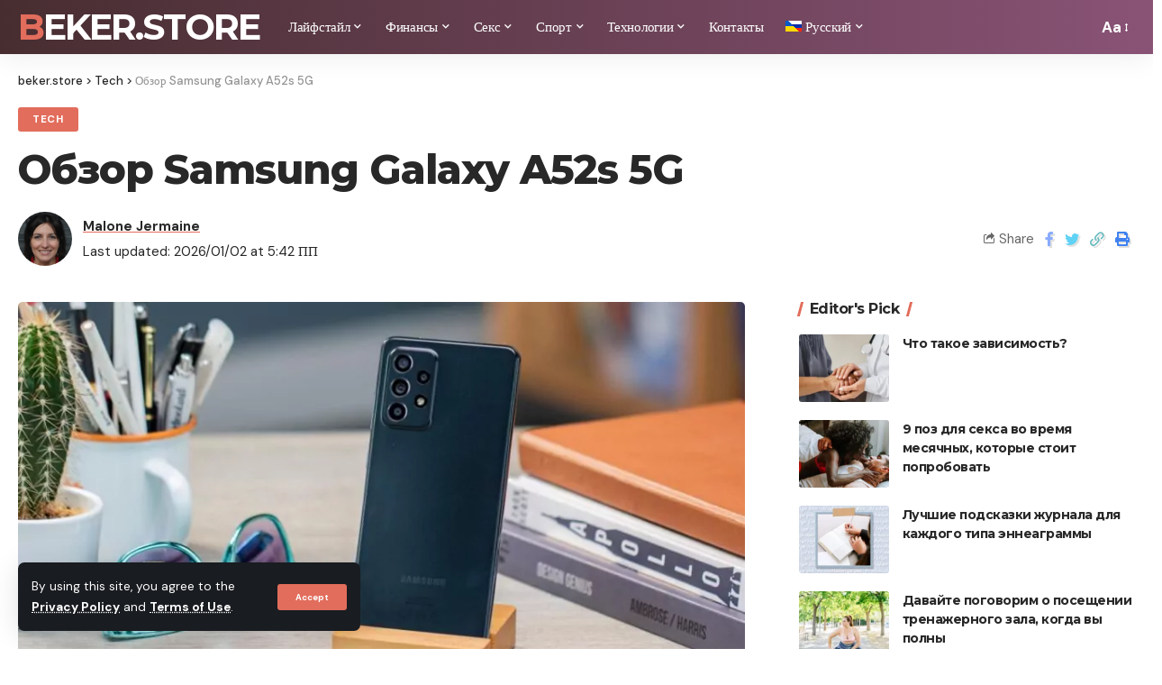

--- FILE ---
content_type: text/html; charset=UTF-8
request_url: https://beker.store/obzor-samsung-galaxy-a52s-5g/
body_size: 27929
content:
<!DOCTYPE html>
<html lang="ru-RU">
<head>
    <meta charset="UTF-8">
    <meta http-equiv="X-UA-Compatible" content="IE=edge">
    <meta name="viewport" content="width=device-width, initial-scale=1">
    <link rel="profile" href="https://gmpg.org/xfn/11">
	<meta name='robots' content='index, follow, max-image-preview:large, max-snippet:-1, max-video-preview:-1' />
<link rel="preconnect" href="https://fonts.gstatic.com" crossorigin><link rel="preload" as="style" onload="this.onload=null;this.rel='stylesheet'" id="rb-preload-gfonts" href="https://fonts.googleapis.com/css?family=DM+Sans%3A400%2C500%2C700%2C400italic%2C500italic%2C700italic%7CMontserrat%3A700%2C800%7CAbel%3A400&amp;display=swap" crossorigin><noscript><link rel="stylesheet" href="https://fonts.googleapis.com/css?family=DM+Sans%3A400%2C500%2C700%2C400italic%2C500italic%2C700italic%7CMontserrat%3A700%2C800%7CAbel%3A400&amp;display=swap"></noscript><link rel="alternate" hreflang="ru" href="https://beker.store/obzor-samsung-galaxy-a52s-5g/" />
<link rel="alternate" hreflang="en" href="https://beker.store/en/samsung-galaxy-a52s-5g-review/" />
<link rel="alternate" hreflang="uk" href="https://beker.store/uk/oglyad-samsung-galaxy-a52s-5g/" />
<link rel="alternate" hreflang="pl" href="https://beker.store/pl/recenzja-samsunga-galaxy-a52s-5g/" />
<link rel="alternate" hreflang="de" href="https://beker.store/de/samsung-galaxy-a52s-5g-test/" />
<link rel="alternate" hreflang="x-default" href="https://beker.store/obzor-samsung-galaxy-a52s-5g/" />

	<!-- This site is optimized with the Yoast SEO Premium plugin v19.2.1 (Yoast SEO v19.6.1) - https://yoast.com/wordpress/plugins/seo/ -->
	<title>Обзор Samsung Galaxy A52s 5G | beker.store</title>
	<meta name="description" content="Samsung Galaxy A52s — это телефон среднего класса, который идет на компромиссы в нужных областях, но по-прежнему сталкивается с жесткой конкуренцией со стороны других брендов." />
	<link rel="canonical" href="https://beker.store/obzor-samsung-galaxy-a52s-5g/" />
	<meta property="og:locale" content="ru_RU" />
	<meta property="og:type" content="article" />
	<meta property="og:title" content="Обзор Samsung Galaxy A52s 5G" />
	<meta property="og:description" content="Samsung Galaxy A52s — это телефон среднего класса, который идет на компромиссы в нужных областях, но по-прежнему сталкивается с жесткой конкуренцией со стороны других брендов." />
	<meta property="og:url" content="https://beker.store/obzor-samsung-galaxy-a52s-5g/" />
	<meta property="og:site_name" content="beker.store" />
	<meta property="article:published_time" content="2026-01-02T16:42:15+00:00" />
	<meta property="article:modified_time" content="2026-01-02T16:42:43+00:00" />
	<meta property="og:image" content="https://beker.store/wp-content/uploads/2022/09/galaxy_a52s_5g_review.jpg" />
	<meta property="og:image:width" content="1600" />
	<meta property="og:image:height" content="900" />
	<meta property="og:image:type" content="image/jpeg" />
	<meta name="author" content="Malone Jermaine" />
	<meta name="twitter:card" content="summary_large_image" />
	<meta name="twitter:label1" content="Написано автором" />
	<meta name="twitter:data1" content="Malone Jermaine" />
	<meta name="twitter:label2" content="Примерное время для чтения" />
	<meta name="twitter:data2" content="1 минута" />
	<script type="application/ld+json" class="yoast-schema-graph">{"@context":"https://schema.org","@graph":[{"@type":"Article","@id":"https://beker.store/obzor-samsung-galaxy-a52s-5g/#article","isPartOf":{"@id":"https://beker.store/obzor-samsung-galaxy-a52s-5g/"},"author":{"name":"Malone Jermaine","@id":"https://beker.store/#/schema/person/90fc5e4bb5a2fdf824b112b57b6fd082"},"headline":"Обзор Samsung Galaxy A52s 5G","datePublished":"2026-01-02T16:42:15+00:00","dateModified":"2026-01-02T16:42:43+00:00","mainEntityOfPage":{"@id":"https://beker.store/obzor-samsung-galaxy-a52s-5g/"},"wordCount":219,"publisher":{"@id":"https://beker.store/#organization"},"image":{"@id":"https://beker.store/obzor-samsung-galaxy-a52s-5g/#primaryimage"},"thumbnailUrl":"https://beker.store/wp-content/uploads/2022/09/galaxy_a52s_5g_review.jpg","articleSection":["Tech"],"inLanguage":"ru-RU","copyrightYear":"2026","copyrightHolder":{"@id":"https://beker.store/#organization"}},{"@type":"WebPage","@id":"https://beker.store/obzor-samsung-galaxy-a52s-5g/","url":"https://beker.store/obzor-samsung-galaxy-a52s-5g/","name":"Обзор Samsung Galaxy A52s 5G | beker.store","isPartOf":{"@id":"https://beker.store/#website"},"primaryImageOfPage":{"@id":"https://beker.store/obzor-samsung-galaxy-a52s-5g/#primaryimage"},"image":{"@id":"https://beker.store/obzor-samsung-galaxy-a52s-5g/#primaryimage"},"thumbnailUrl":"https://beker.store/wp-content/uploads/2022/09/galaxy_a52s_5g_review.jpg","datePublished":"2026-01-02T16:42:15+00:00","dateModified":"2026-01-02T16:42:43+00:00","description":"Samsung Galaxy A52s — это телефон среднего класса, который идет на компромиссы в нужных областях, но по-прежнему сталкивается с жесткой конкуренцией со стороны других брендов.","breadcrumb":{"@id":"https://beker.store/obzor-samsung-galaxy-a52s-5g/#breadcrumb"},"inLanguage":"ru-RU","potentialAction":[{"@type":"ReadAction","target":["https://beker.store/obzor-samsung-galaxy-a52s-5g/"]}]},{"@type":"ImageObject","inLanguage":"ru-RU","@id":"https://beker.store/obzor-samsung-galaxy-a52s-5g/#primaryimage","url":"https://beker.store/wp-content/uploads/2022/09/galaxy_a52s_5g_review.jpg","contentUrl":"https://beker.store/wp-content/uploads/2022/09/galaxy_a52s_5g_review.jpg","width":1600,"height":900},{"@type":"BreadcrumbList","@id":"https://beker.store/obzor-samsung-galaxy-a52s-5g/#breadcrumb","itemListElement":[{"@type":"ListItem","position":1,"name":"Home","item":"https://beker.store/"},{"@type":"ListItem","position":2,"name":"Обзор Samsung Galaxy A52s 5G"}]},{"@type":"WebSite","@id":"https://beker.store/#website","url":"https://beker.store/","name":"beker.store","description":"","publisher":{"@id":"https://beker.store/#organization"},"potentialAction":[{"@type":"SearchAction","target":{"@type":"EntryPoint","urlTemplate":"https://beker.store/?s={search_term_string}"},"query-input":"required name=search_term_string"}],"inLanguage":"ru-RU"},{"@type":"Organization","@id":"https://beker.store/#organization","name":"beker.store","url":"https://beker.store/","sameAs":[],"logo":{"@type":"ImageObject","inLanguage":"ru-RU","@id":"https://beker.store/#/schema/logo/image/","url":"https://beker.store/wp-content/uploads/2023/01/bj1u96e.png","contentUrl":"https://beker.store/wp-content/uploads/2023/01/bj1u96e.png","width":43,"height":44,"caption":"beker.store"},"image":{"@id":"https://beker.store/#/schema/logo/image/"}},{"@type":"Person","@id":"https://beker.store/#/schema/person/90fc5e4bb5a2fdf824b112b57b6fd082","name":"Malone Jermaine","image":{"@type":"ImageObject","inLanguage":"ru-RU","@id":"https://beker.store/#/schema/person/image/","url":"https://secure.gravatar.com/avatar/6ec10233c6bea081bfc8c567fcd3850c?s=96&d=mm&r=g","contentUrl":"https://secure.gravatar.com/avatar/6ec10233c6bea081bfc8c567fcd3850c?s=96&d=mm&r=g","caption":"Malone Jermaine"},"sameAs":["https://beker.store"]}]}</script>
	<!-- / Yoast SEO Premium plugin. -->


<link rel="alternate" type="application/rss+xml" title="beker.store &raquo; Лента" href="https://beker.store/feed/" />
<link rel="alternate" type="application/rss+xml" title="beker.store &raquo; Лента комментариев" href="https://beker.store/comments/feed/" />
<link rel="alternate" type="application/rss+xml" title="beker.store &raquo; Лента комментариев к &laquo;Обзор Samsung Galaxy A52s 5G&raquo;" href="https://beker.store/obzor-samsung-galaxy-a52s-5g/feed/" />
            <link rel="pingback" href="https://beker.store/xmlrpc.php"/>
		<script type="application/ld+json">{"@context":"https://schema.org","@type":"Organization","legalName":"beker.store","url":"https://beker.store/"}</script>
<script>
window._wpemojiSettings = {"baseUrl":"https:\/\/s.w.org\/images\/core\/emoji\/14.0.0\/72x72\/","ext":".png","svgUrl":"https:\/\/s.w.org\/images\/core\/emoji\/14.0.0\/svg\/","svgExt":".svg","source":{"concatemoji":"https:\/\/beker.store\/wp-includes\/js\/wp-emoji-release.min.js?ver=6.1.1"}};
/*! This file is auto-generated */
!function(e,a,t){var n,r,o,i=a.createElement("canvas"),p=i.getContext&&i.getContext("2d");function s(e,t){var a=String.fromCharCode,e=(p.clearRect(0,0,i.width,i.height),p.fillText(a.apply(this,e),0,0),i.toDataURL());return p.clearRect(0,0,i.width,i.height),p.fillText(a.apply(this,t),0,0),e===i.toDataURL()}function c(e){var t=a.createElement("script");t.src=e,t.defer=t.type="text/javascript",a.getElementsByTagName("head")[0].appendChild(t)}for(o=Array("flag","emoji"),t.supports={everything:!0,everythingExceptFlag:!0},r=0;r<o.length;r++)t.supports[o[r]]=function(e){if(p&&p.fillText)switch(p.textBaseline="top",p.font="600 32px Arial",e){case"flag":return s([127987,65039,8205,9895,65039],[127987,65039,8203,9895,65039])?!1:!s([55356,56826,55356,56819],[55356,56826,8203,55356,56819])&&!s([55356,57332,56128,56423,56128,56418,56128,56421,56128,56430,56128,56423,56128,56447],[55356,57332,8203,56128,56423,8203,56128,56418,8203,56128,56421,8203,56128,56430,8203,56128,56423,8203,56128,56447]);case"emoji":return!s([129777,127995,8205,129778,127999],[129777,127995,8203,129778,127999])}return!1}(o[r]),t.supports.everything=t.supports.everything&&t.supports[o[r]],"flag"!==o[r]&&(t.supports.everythingExceptFlag=t.supports.everythingExceptFlag&&t.supports[o[r]]);t.supports.everythingExceptFlag=t.supports.everythingExceptFlag&&!t.supports.flag,t.DOMReady=!1,t.readyCallback=function(){t.DOMReady=!0},t.supports.everything||(n=function(){t.readyCallback()},a.addEventListener?(a.addEventListener("DOMContentLoaded",n,!1),e.addEventListener("load",n,!1)):(e.attachEvent("onload",n),a.attachEvent("onreadystatechange",function(){"complete"===a.readyState&&t.readyCallback()})),(e=t.source||{}).concatemoji?c(e.concatemoji):e.wpemoji&&e.twemoji&&(c(e.twemoji),c(e.wpemoji)))}(window,document,window._wpemojiSettings);
</script>
<style>
img.wp-smiley,
img.emoji {
	display: inline !important;
	border: none !important;
	box-shadow: none !important;
	height: 1em !important;
	width: 1em !important;
	margin: 0 0.07em !important;
	vertical-align: -0.1em !important;
	background: none !important;
	padding: 0 !important;
}
</style>
	
<link rel='stylesheet' id='wp-block-library-css' href='https://beker.store/wp-includes/css/dist/block-library/style.min.css?ver=6.1.1' media='all' />
<link rel='stylesheet' id='classic-theme-styles-css' href='https://beker.store/wp-includes/css/classic-themes.min.css?ver=1' media='all' />
<style id='global-styles-inline-css'>
body{--wp--preset--color--black: #000000;--wp--preset--color--cyan-bluish-gray: #abb8c3;--wp--preset--color--white: #ffffff;--wp--preset--color--pale-pink: #f78da7;--wp--preset--color--vivid-red: #cf2e2e;--wp--preset--color--luminous-vivid-orange: #ff6900;--wp--preset--color--luminous-vivid-amber: #fcb900;--wp--preset--color--light-green-cyan: #7bdcb5;--wp--preset--color--vivid-green-cyan: #00d084;--wp--preset--color--pale-cyan-blue: #8ed1fc;--wp--preset--color--vivid-cyan-blue: #0693e3;--wp--preset--color--vivid-purple: #9b51e0;--wp--preset--gradient--vivid-cyan-blue-to-vivid-purple: linear-gradient(135deg,rgba(6,147,227,1) 0%,rgb(155,81,224) 100%);--wp--preset--gradient--light-green-cyan-to-vivid-green-cyan: linear-gradient(135deg,rgb(122,220,180) 0%,rgb(0,208,130) 100%);--wp--preset--gradient--luminous-vivid-amber-to-luminous-vivid-orange: linear-gradient(135deg,rgba(252,185,0,1) 0%,rgba(255,105,0,1) 100%);--wp--preset--gradient--luminous-vivid-orange-to-vivid-red: linear-gradient(135deg,rgba(255,105,0,1) 0%,rgb(207,46,46) 100%);--wp--preset--gradient--very-light-gray-to-cyan-bluish-gray: linear-gradient(135deg,rgb(238,238,238) 0%,rgb(169,184,195) 100%);--wp--preset--gradient--cool-to-warm-spectrum: linear-gradient(135deg,rgb(74,234,220) 0%,rgb(151,120,209) 20%,rgb(207,42,186) 40%,rgb(238,44,130) 60%,rgb(251,105,98) 80%,rgb(254,248,76) 100%);--wp--preset--gradient--blush-light-purple: linear-gradient(135deg,rgb(255,206,236) 0%,rgb(152,150,240) 100%);--wp--preset--gradient--blush-bordeaux: linear-gradient(135deg,rgb(254,205,165) 0%,rgb(254,45,45) 50%,rgb(107,0,62) 100%);--wp--preset--gradient--luminous-dusk: linear-gradient(135deg,rgb(255,203,112) 0%,rgb(199,81,192) 50%,rgb(65,88,208) 100%);--wp--preset--gradient--pale-ocean: linear-gradient(135deg,rgb(255,245,203) 0%,rgb(182,227,212) 50%,rgb(51,167,181) 100%);--wp--preset--gradient--electric-grass: linear-gradient(135deg,rgb(202,248,128) 0%,rgb(113,206,126) 100%);--wp--preset--gradient--midnight: linear-gradient(135deg,rgb(2,3,129) 0%,rgb(40,116,252) 100%);--wp--preset--duotone--dark-grayscale: url('#wp-duotone-dark-grayscale');--wp--preset--duotone--grayscale: url('#wp-duotone-grayscale');--wp--preset--duotone--purple-yellow: url('#wp-duotone-purple-yellow');--wp--preset--duotone--blue-red: url('#wp-duotone-blue-red');--wp--preset--duotone--midnight: url('#wp-duotone-midnight');--wp--preset--duotone--magenta-yellow: url('#wp-duotone-magenta-yellow');--wp--preset--duotone--purple-green: url('#wp-duotone-purple-green');--wp--preset--duotone--blue-orange: url('#wp-duotone-blue-orange');--wp--preset--font-size--small: 13px;--wp--preset--font-size--medium: 20px;--wp--preset--font-size--large: 36px;--wp--preset--font-size--x-large: 42px;--wp--preset--spacing--20: 0.44rem;--wp--preset--spacing--30: 0.67rem;--wp--preset--spacing--40: 1rem;--wp--preset--spacing--50: 1.5rem;--wp--preset--spacing--60: 2.25rem;--wp--preset--spacing--70: 3.38rem;--wp--preset--spacing--80: 5.06rem;}:where(.is-layout-flex){gap: 0.5em;}body .is-layout-flow > .alignleft{float: left;margin-inline-start: 0;margin-inline-end: 2em;}body .is-layout-flow > .alignright{float: right;margin-inline-start: 2em;margin-inline-end: 0;}body .is-layout-flow > .aligncenter{margin-left: auto !important;margin-right: auto !important;}body .is-layout-constrained > .alignleft{float: left;margin-inline-start: 0;margin-inline-end: 2em;}body .is-layout-constrained > .alignright{float: right;margin-inline-start: 2em;margin-inline-end: 0;}body .is-layout-constrained > .aligncenter{margin-left: auto !important;margin-right: auto !important;}body .is-layout-constrained > :where(:not(.alignleft):not(.alignright):not(.alignfull)){max-width: var(--wp--style--global--content-size);margin-left: auto !important;margin-right: auto !important;}body .is-layout-constrained > .alignwide{max-width: var(--wp--style--global--wide-size);}body .is-layout-flex{display: flex;}body .is-layout-flex{flex-wrap: wrap;align-items: center;}body .is-layout-flex > *{margin: 0;}:where(.wp-block-columns.is-layout-flex){gap: 2em;}.has-black-color{color: var(--wp--preset--color--black) !important;}.has-cyan-bluish-gray-color{color: var(--wp--preset--color--cyan-bluish-gray) !important;}.has-white-color{color: var(--wp--preset--color--white) !important;}.has-pale-pink-color{color: var(--wp--preset--color--pale-pink) !important;}.has-vivid-red-color{color: var(--wp--preset--color--vivid-red) !important;}.has-luminous-vivid-orange-color{color: var(--wp--preset--color--luminous-vivid-orange) !important;}.has-luminous-vivid-amber-color{color: var(--wp--preset--color--luminous-vivid-amber) !important;}.has-light-green-cyan-color{color: var(--wp--preset--color--light-green-cyan) !important;}.has-vivid-green-cyan-color{color: var(--wp--preset--color--vivid-green-cyan) !important;}.has-pale-cyan-blue-color{color: var(--wp--preset--color--pale-cyan-blue) !important;}.has-vivid-cyan-blue-color{color: var(--wp--preset--color--vivid-cyan-blue) !important;}.has-vivid-purple-color{color: var(--wp--preset--color--vivid-purple) !important;}.has-black-background-color{background-color: var(--wp--preset--color--black) !important;}.has-cyan-bluish-gray-background-color{background-color: var(--wp--preset--color--cyan-bluish-gray) !important;}.has-white-background-color{background-color: var(--wp--preset--color--white) !important;}.has-pale-pink-background-color{background-color: var(--wp--preset--color--pale-pink) !important;}.has-vivid-red-background-color{background-color: var(--wp--preset--color--vivid-red) !important;}.has-luminous-vivid-orange-background-color{background-color: var(--wp--preset--color--luminous-vivid-orange) !important;}.has-luminous-vivid-amber-background-color{background-color: var(--wp--preset--color--luminous-vivid-amber) !important;}.has-light-green-cyan-background-color{background-color: var(--wp--preset--color--light-green-cyan) !important;}.has-vivid-green-cyan-background-color{background-color: var(--wp--preset--color--vivid-green-cyan) !important;}.has-pale-cyan-blue-background-color{background-color: var(--wp--preset--color--pale-cyan-blue) !important;}.has-vivid-cyan-blue-background-color{background-color: var(--wp--preset--color--vivid-cyan-blue) !important;}.has-vivid-purple-background-color{background-color: var(--wp--preset--color--vivid-purple) !important;}.has-black-border-color{border-color: var(--wp--preset--color--black) !important;}.has-cyan-bluish-gray-border-color{border-color: var(--wp--preset--color--cyan-bluish-gray) !important;}.has-white-border-color{border-color: var(--wp--preset--color--white) !important;}.has-pale-pink-border-color{border-color: var(--wp--preset--color--pale-pink) !important;}.has-vivid-red-border-color{border-color: var(--wp--preset--color--vivid-red) !important;}.has-luminous-vivid-orange-border-color{border-color: var(--wp--preset--color--luminous-vivid-orange) !important;}.has-luminous-vivid-amber-border-color{border-color: var(--wp--preset--color--luminous-vivid-amber) !important;}.has-light-green-cyan-border-color{border-color: var(--wp--preset--color--light-green-cyan) !important;}.has-vivid-green-cyan-border-color{border-color: var(--wp--preset--color--vivid-green-cyan) !important;}.has-pale-cyan-blue-border-color{border-color: var(--wp--preset--color--pale-cyan-blue) !important;}.has-vivid-cyan-blue-border-color{border-color: var(--wp--preset--color--vivid-cyan-blue) !important;}.has-vivid-purple-border-color{border-color: var(--wp--preset--color--vivid-purple) !important;}.has-vivid-cyan-blue-to-vivid-purple-gradient-background{background: var(--wp--preset--gradient--vivid-cyan-blue-to-vivid-purple) !important;}.has-light-green-cyan-to-vivid-green-cyan-gradient-background{background: var(--wp--preset--gradient--light-green-cyan-to-vivid-green-cyan) !important;}.has-luminous-vivid-amber-to-luminous-vivid-orange-gradient-background{background: var(--wp--preset--gradient--luminous-vivid-amber-to-luminous-vivid-orange) !important;}.has-luminous-vivid-orange-to-vivid-red-gradient-background{background: var(--wp--preset--gradient--luminous-vivid-orange-to-vivid-red) !important;}.has-very-light-gray-to-cyan-bluish-gray-gradient-background{background: var(--wp--preset--gradient--very-light-gray-to-cyan-bluish-gray) !important;}.has-cool-to-warm-spectrum-gradient-background{background: var(--wp--preset--gradient--cool-to-warm-spectrum) !important;}.has-blush-light-purple-gradient-background{background: var(--wp--preset--gradient--blush-light-purple) !important;}.has-blush-bordeaux-gradient-background{background: var(--wp--preset--gradient--blush-bordeaux) !important;}.has-luminous-dusk-gradient-background{background: var(--wp--preset--gradient--luminous-dusk) !important;}.has-pale-ocean-gradient-background{background: var(--wp--preset--gradient--pale-ocean) !important;}.has-electric-grass-gradient-background{background: var(--wp--preset--gradient--electric-grass) !important;}.has-midnight-gradient-background{background: var(--wp--preset--gradient--midnight) !important;}.has-small-font-size{font-size: var(--wp--preset--font-size--small) !important;}.has-medium-font-size{font-size: var(--wp--preset--font-size--medium) !important;}.has-large-font-size{font-size: var(--wp--preset--font-size--large) !important;}.has-x-large-font-size{font-size: var(--wp--preset--font-size--x-large) !important;}
.wp-block-navigation a:where(:not(.wp-element-button)){color: inherit;}
:where(.wp-block-columns.is-layout-flex){gap: 2em;}
.wp-block-pullquote{font-size: 1.5em;line-height: 1.6;}
</style>
<link rel='stylesheet' id='gn-frontend-gnfollow-style-css' href='https://beker.store/wp-content/plugins/gn-publisher/assets/css/gn-frontend-gnfollow.min.css?ver=1.5.26' media='all' />
<link rel='stylesheet' id='wpml-menu-item-0-css' href='//beker.store/wp-content/plugins/sitepress-multilingual-cms/templates/language-switchers/menu-item/style.min.css?ver=1' media='all' />

<link rel='stylesheet' id='foxiz-main-css' href='https://beker.store/wp-content/themes/foxiz/assets/css/main.css?ver=1.5.3' media='all' />
<link rel='stylesheet' id='foxiz-print-css' href='https://beker.store/wp-content/themes/foxiz/assets/css/print.css?ver=1.5.3' media='all' />
<link rel='stylesheet' id='foxiz-style-css' href='https://beker.store/wp-content/themes/foxiz/style.css?ver=1.5.3' media='all' />
<style id='foxiz-style-inline-css'>
:root {--body-family:DM Sans;--body-fweight:400;--body-fsize:17px;--h1-family:Montserrat;--h1-fweight:700;--h1-fspace:-1px;--h2-family:Montserrat;--h2-fweight:700;--h2-fspace:-.5px;--h3-family:Montserrat;--h3-fweight:700;--h3-fspace:-.5px;--h4-family:Montserrat;--h4-fweight:700;--h4-fspace:-.5px;--h5-family:Montserrat;--h5-fweight:700;--h5-fspace:-.5px;--h6-family:Montserrat;--h6-fweight:700;--h6-fspace:-.5px;--cat-family:DM Sans;--cat-fweight:700;--meta-family:DM Sans;--meta-fweight:400;--meta-b-family:DM Sans;--meta-b-fweight:700;--input-family:DM Sans;--input-fweight:400;--btn-family:DM Sans;--btn-fweight:700;--menu-family:DM Sans;--menu-fweight:500;--menu-fsize:15px;--submenu-family:DM Sans;--submenu-fweight:500;--submenu-fsize:13px;--dwidgets-family:DM Sans;--dwidgets-fweight:700;--headline-family:Montserrat;--headline-fweight:800;--tagline-family:Abel;--tagline-fweight:400;--quote-family:Montserrat;--quote-fweight:800;}:root {--g-color :#e26d5c;--g-color-90 :#e26d5ce6;}[data-theme="dark"], .light-scheme {--dark-accent :#070819;--dark-accent-90 :#070819e6;--dark-accent-0 :#07081900;}.is-hd-1, .is-hd-2, .is-hd-3 {--nav-bg: #472d30;--nav-bg-from: #472d30;--nav-bg-to: #895376;--subnav-bg: #1e2432;--subnav-bg-from: #1e2432;--subnav-bg-to: #100f1e;--nav-color :#ffffff;--nav-color-10 :#ffffff1a;--subnav-color :#ffffff;--subnav-color-10 :#ffffff1a;--nav-color-h :#eeeeee;--subnav-color-h :#eeeeee;}[data-theme="dark"].is-hd-4 {--nav-bg: #191c20;--nav-bg-from: #191c20;--nav-bg-to: #191c20;}:root {--mbnav-color :#ffffff;}[data-theme="dark"] {--mbnav-color :#ffffff;}.p-category.category-id-1, .meta-category .category-1 {--cat-highlight : #ff6868;--cat-highlight-90 : #ff6868e6;}.category-1 .blog-content {--heading-sub-color : #ff6868;}.is-cbox-1 {--cbox-bg : #ff6868e6;}.p-category.category-id-26, .meta-category .category-26 {--cat-highlight : #92bf82;--cat-highlight-90 : #92bf82e6;}.category-26 .blog-content {--heading-sub-color : #92bf82;}.is-cbox-26 {--cbox-bg : #92bf82e6;}.p-category.category-id-23, .meta-category .category-23 {--cat-highlight : #1f83ef;--cat-highlight-90 : #1f83efe6;}.category-23 .blog-content {--heading-sub-color : #1f83ef;}.is-cbox-23 {--cbox-bg : #1f83efe6;}.p-category.category-id-2, .meta-category .category-2 {--cat-highlight : #9e59ff;--cat-highlight-90 : #9e59ffe6;}.category-2 .blog-content {--heading-sub-color : #9e59ff;}.is-cbox-2 {--cbox-bg : #9e59ffe6;}:root {--max-width-wo-sb : 860px;--hyperlink-line-color :var(--g-color);}.breadcrumb-inner, .woocommerce-breadcrumb { font-family:DM Sans;font-weight:500;}.p-readmore { font-family:DM Sans;font-weight:500;}.mobile-menu > li > a  { font-family:DM Sans;font-weight:500;}.mobile-menu .sub-menu a { font-family:DM Sans;font-weight:700;}.mobile-qview a { font-family:DM Sans;font-weight:700;}.search-header:before { background-repeat : no-repeat;background-size : cover;background-image : url(https://foxiz.themeruby.com/default/wp-content/uploads/sites/2/2021/09/search-bg.jpg);background-attachment : scroll;background-position : center center;}[data-theme="dark"] .search-header:before { background-repeat : no-repeat;background-size : cover;background-image : url(https://foxiz.themeruby.com/default/wp-content/uploads/sites/2/2021/09/search-bgd.jpg);background-attachment : scroll;background-position : center center;}.footer-has-bg { background-color : #0000000a;}[data-theme="dark"] .footer-has-bg { background-color : #16181c;}#amp-mobile-version-switcher { display: none; }.search-icon-svg { -webkit-mask-image: url(https://foxiz.themeruby.com/tech/wp-content/uploads/sites/3/2022/08/search-t.svg);mask-image: url(https://foxiz.themeruby.com/tech/wp-content/uploads/sites/3/2022/08/search-t.svg); }
</style>
<script src='https://beker.store/wp-includes/js/jquery/jquery.min.js?ver=3.6.1' id='jquery-core-js'></script>
<script src='https://beker.store/wp-includes/js/jquery/jquery-migrate.min.js?ver=3.3.2' id='jquery-migrate-js'></script>
<script id='wpml-cookie-js-extra'>
var wpml_cookies = {"wp-wpml_current_language":{"value":"ru","expires":1,"path":"\/"}};
var wpml_cookies = {"wp-wpml_current_language":{"value":"ru","expires":1,"path":"\/"}};
</script>
<script src='https://beker.store/wp-content/plugins/sitepress-multilingual-cms/res/js/cookies/language-cookie.js?ver=4.5.10' id='wpml-cookie-js'></script>
<script src='https://beker.store/wp-content/themes/foxiz/assets/js/highlight-share.js?ver=1' id='highlight-share-js'></script>
<link rel="EditURI" type="application/rsd+xml" title="RSD" href="https://beker.store/xmlrpc.php?rsd" />
<link rel="wlwmanifest" type="application/wlwmanifest+xml" href="https://beker.store/wp-includes/wlwmanifest.xml" />
<meta name="generator" content="WordPress 6.1.1" />
<link rel='shortlink' href='https://beker.store/?p=4472' />
<link rel="alternate" type="application/json+oembed" href="https://beker.store/wp-json/oembed/1.0/embed?url=https%3A%2F%2Fbeker.store%2Fobzor-samsung-galaxy-a52s-5g%2F" />
<link rel="alternate" type="text/xml+oembed" href="https://beker.store/wp-json/oembed/1.0/embed?url=https%3A%2F%2Fbeker.store%2Fobzor-samsung-galaxy-a52s-5g%2F&#038;format=xml" />
<meta name="generator" content="WPML ver:4.5.10 stt:1,3,40,45,54;" />
<script type="application/ld+json">{"@context":"https://schema.org","@type":"WebSite","@id":"https://beker.store/#website","url":"https://beker.store/","name":"beker.store","potentialAction":{"@type":"SearchAction","target":"https://beker.store/?s={search_term_string}","query-input":"required name=search_term_string"}}</script>
            <meta property="og:title" content="Обзор Samsung Galaxy A52s 5G"/>
            <meta property="og:url" content="https://beker.store/obzor-samsung-galaxy-a52s-5g/"/>
            <meta property="og:site_name" content="beker.store"/>
			                <meta property="og:image" content="https://beker.store/wp-content/uploads/2022/09/galaxy_a52s_5g_review.jpg"/>
						                <meta property="og:type" content="article"/>
                <meta property="article:published_time" content="2026-01-02T16:42:15+00:00"/>
                <meta property="article:modified_time" content="2026-01-02T16:42:43+00:00"/>
                <meta name="author" content="Malone Jermaine"/>
                <meta name="twitter:card" content="summary_large_image"/>
                <meta name="twitter:creator" content="@beker.store"/>
                <meta name="twitter:label1" content="Written by"/>
                <meta name="twitter:data1" content="Malone Jermaine"/>
				                <meta name="twitter:label2" content="Est. reading time"/>
                <meta name="twitter:data2" content="15 minutes"/>
			<link rel="icon" href="https://beker.store/wp-content/uploads/2023/01/cropped-bj1u96e-32x32.png" sizes="32x32" />
<link rel="icon" href="https://beker.store/wp-content/uploads/2023/01/cropped-bj1u96e-192x192.png" sizes="192x192" />
<link rel="apple-touch-icon" href="https://beker.store/wp-content/uploads/2023/01/cropped-bj1u96e-180x180.png" />
<meta name="msapplication-TileImage" content="https://beker.store/wp-content/uploads/2023/01/cropped-bj1u96e-270x270.png" />

	
<!-- Global site tag (gtag.js) - Google Analytics -->
<script async src="https://www.googletagmanager.com/gtag/js?id=UA-242616118-31"></script>
<script>
  window.dataLayer = window.dataLayer || [];
  function gtag(){dataLayer.push(arguments);}
  gtag('js', new Date());

  gtag('config', 'UA-242616118-31');
</script>




</head>
<body class="post-template-default single single-post postid-4472 single-format-standard wp-embed-responsive elementor-default elementor-kit-6 menu-ani-1 hover-ani-1 wc-res-list is-hd-1 is-standard-1 is-backtop is-mstick is-smart-sticky yes-tstick top-spacing sync-bookmarks" data-theme="default">
<svg xmlns="http://www.w3.org/2000/svg" viewBox="0 0 0 0" width="0" height="0" focusable="false" role="none" style="visibility: hidden; position: absolute; left: -9999px; overflow: hidden;" ><defs><filter id="wp-duotone-dark-grayscale"><feColorMatrix color-interpolation-filters="sRGB" type="matrix" values=" .299 .587 .114 0 0 .299 .587 .114 0 0 .299 .587 .114 0 0 .299 .587 .114 0 0 " /><feComponentTransfer color-interpolation-filters="sRGB" ><feFuncR type="table" tableValues="0 0.49803921568627" /><feFuncG type="table" tableValues="0 0.49803921568627" /><feFuncB type="table" tableValues="0 0.49803921568627" /><feFuncA type="table" tableValues="1 1" /></feComponentTransfer><feComposite in2="SourceGraphic" operator="in" /></filter></defs></svg><svg xmlns="http://www.w3.org/2000/svg" viewBox="0 0 0 0" width="0" height="0" focusable="false" role="none" style="visibility: hidden; position: absolute; left: -9999px; overflow: hidden;" ><defs><filter id="wp-duotone-grayscale"><feColorMatrix color-interpolation-filters="sRGB" type="matrix" values=" .299 .587 .114 0 0 .299 .587 .114 0 0 .299 .587 .114 0 0 .299 .587 .114 0 0 " /><feComponentTransfer color-interpolation-filters="sRGB" ><feFuncR type="table" tableValues="0 1" /><feFuncG type="table" tableValues="0 1" /><feFuncB type="table" tableValues="0 1" /><feFuncA type="table" tableValues="1 1" /></feComponentTransfer><feComposite in2="SourceGraphic" operator="in" /></filter></defs></svg><svg xmlns="http://www.w3.org/2000/svg" viewBox="0 0 0 0" width="0" height="0" focusable="false" role="none" style="visibility: hidden; position: absolute; left: -9999px; overflow: hidden;" ><defs><filter id="wp-duotone-purple-yellow"><feColorMatrix color-interpolation-filters="sRGB" type="matrix" values=" .299 .587 .114 0 0 .299 .587 .114 0 0 .299 .587 .114 0 0 .299 .587 .114 0 0 " /><feComponentTransfer color-interpolation-filters="sRGB" ><feFuncR type="table" tableValues="0.54901960784314 0.98823529411765" /><feFuncG type="table" tableValues="0 1" /><feFuncB type="table" tableValues="0.71764705882353 0.25490196078431" /><feFuncA type="table" tableValues="1 1" /></feComponentTransfer><feComposite in2="SourceGraphic" operator="in" /></filter></defs></svg><svg xmlns="http://www.w3.org/2000/svg" viewBox="0 0 0 0" width="0" height="0" focusable="false" role="none" style="visibility: hidden; position: absolute; left: -9999px; overflow: hidden;" ><defs><filter id="wp-duotone-blue-red"><feColorMatrix color-interpolation-filters="sRGB" type="matrix" values=" .299 .587 .114 0 0 .299 .587 .114 0 0 .299 .587 .114 0 0 .299 .587 .114 0 0 " /><feComponentTransfer color-interpolation-filters="sRGB" ><feFuncR type="table" tableValues="0 1" /><feFuncG type="table" tableValues="0 0.27843137254902" /><feFuncB type="table" tableValues="0.5921568627451 0.27843137254902" /><feFuncA type="table" tableValues="1 1" /></feComponentTransfer><feComposite in2="SourceGraphic" operator="in" /></filter></defs></svg><svg xmlns="http://www.w3.org/2000/svg" viewBox="0 0 0 0" width="0" height="0" focusable="false" role="none" style="visibility: hidden; position: absolute; left: -9999px; overflow: hidden;" ><defs><filter id="wp-duotone-midnight"><feColorMatrix color-interpolation-filters="sRGB" type="matrix" values=" .299 .587 .114 0 0 .299 .587 .114 0 0 .299 .587 .114 0 0 .299 .587 .114 0 0 " /><feComponentTransfer color-interpolation-filters="sRGB" ><feFuncR type="table" tableValues="0 0" /><feFuncG type="table" tableValues="0 0.64705882352941" /><feFuncB type="table" tableValues="0 1" /><feFuncA type="table" tableValues="1 1" /></feComponentTransfer><feComposite in2="SourceGraphic" operator="in" /></filter></defs></svg><svg xmlns="http://www.w3.org/2000/svg" viewBox="0 0 0 0" width="0" height="0" focusable="false" role="none" style="visibility: hidden; position: absolute; left: -9999px; overflow: hidden;" ><defs><filter id="wp-duotone-magenta-yellow"><feColorMatrix color-interpolation-filters="sRGB" type="matrix" values=" .299 .587 .114 0 0 .299 .587 .114 0 0 .299 .587 .114 0 0 .299 .587 .114 0 0 " /><feComponentTransfer color-interpolation-filters="sRGB" ><feFuncR type="table" tableValues="0.78039215686275 1" /><feFuncG type="table" tableValues="0 0.94901960784314" /><feFuncB type="table" tableValues="0.35294117647059 0.47058823529412" /><feFuncA type="table" tableValues="1 1" /></feComponentTransfer><feComposite in2="SourceGraphic" operator="in" /></filter></defs></svg><svg xmlns="http://www.w3.org/2000/svg" viewBox="0 0 0 0" width="0" height="0" focusable="false" role="none" style="visibility: hidden; position: absolute; left: -9999px; overflow: hidden;" ><defs><filter id="wp-duotone-purple-green"><feColorMatrix color-interpolation-filters="sRGB" type="matrix" values=" .299 .587 .114 0 0 .299 .587 .114 0 0 .299 .587 .114 0 0 .299 .587 .114 0 0 " /><feComponentTransfer color-interpolation-filters="sRGB" ><feFuncR type="table" tableValues="0.65098039215686 0.40392156862745" /><feFuncG type="table" tableValues="0 1" /><feFuncB type="table" tableValues="0.44705882352941 0.4" /><feFuncA type="table" tableValues="1 1" /></feComponentTransfer><feComposite in2="SourceGraphic" operator="in" /></filter></defs></svg><svg xmlns="http://www.w3.org/2000/svg" viewBox="0 0 0 0" width="0" height="0" focusable="false" role="none" style="visibility: hidden; position: absolute; left: -9999px; overflow: hidden;" ><defs><filter id="wp-duotone-blue-orange"><feColorMatrix color-interpolation-filters="sRGB" type="matrix" values=" .299 .587 .114 0 0 .299 .587 .114 0 0 .299 .587 .114 0 0 .299 .587 .114 0 0 " /><feComponentTransfer color-interpolation-filters="sRGB" ><feFuncR type="table" tableValues="0.098039215686275 1" /><feFuncG type="table" tableValues="0 0.66274509803922" /><feFuncB type="table" tableValues="0.84705882352941 0.41960784313725" /><feFuncA type="table" tableValues="1 1" /></feComponentTransfer><feComposite in2="SourceGraphic" operator="in" /></filter></defs></svg><div class="site-outer">
	        <header id="site-header" class="header-wrap rb-section header-set-1 header-1 header-wrapper style-shadow has-quick-menu">
			<aside id="rb-privacy" class="privacy-bar privacy-left"><div class="privacy-inner"><div class="privacy-content">By using this site, you agree to the <a href="#">Privacy Policy</a> and <a href="#">Terms of Use</a>.</div><div class="privacy-dismiss"><a id="privacy-trigger" href="#" class="privacy-dismiss-btn is-btn"><span>Accept</span></a></div></div></aside>        <div class="reading-indicator"><span id="reading-progress"></span></div>
		            <div id="navbar-outer" class="navbar-outer">
                <div id="sticky-holder" class="sticky-holder">
                    <div class="navbar-wrap">
                        <div class="rb-container edge-padding">
                            <div class="navbar-inner">
                                <div class="navbar-left">
									    <div class="logo-wrap is-text-logo site-branding">
		            <p class="logo-title h1">
                <a href="https://beker.store/" title="beker.store">beker.store</a>
            </p>
		        </div>        <nav id="site-navigation" class="main-menu-wrap" aria-label="main menu"><ul id="menu-main-1" class="main-menu rb-menu large-menu" itemscope itemtype="https://www.schema.org/SiteNavigationElement"><li class="menu-item menu-item-type-taxonomy menu-item-object-category menu-item-6758 menu-item-has-children menu-has-child-mega is-child-wide"><a href="https://beker.store/category/lifestyle-2/"><span>Лайфстайл</span></a><div class="mega-dropdown is-mega-category"><div class="rb-container edge-padding"><div class="mega-dropdown-inner light-scheme"><div class="mega-header mega-header-fw"><span class="h4">Лайфстайл</span><a class="mega-link is-meta" href="https://beker.store/category/lifestyle-2/"><span>Show More</span><i class="rbi rbi-cright"></i></a></div><div id="mega-listing-6758" class="block-wrap block-small block-grid block-grid-small-1 rb-columns rb-col-5 is-gap-10"><div class="block-inner">        <div class="p-wrap p-grid p-grid-small-1" data-pid="19290">
	            <div class="feat-holder">
				        <div class="p-featured">
			        <a class="p-flink" href="https://beker.store/pochemu-vash-ultrabuk-medlenno-rabotaet-i-kak-eto-ispravit/" title="Почему ваш ультрабук медленно работает и как это исправить">
			<img width="330" height="220" src="https://beker.store/wp-content/uploads/2024/07/2150994360-330x220.jpg" class="featured-img wp-post-image" alt="" decoding="async" loading="lazy" />        </a>
		        </div>
	            </div>
		        <div class="p-content">
			<span class="entry-title h4">        <a class="p-url" href="https://beker.store/pochemu-vash-ultrabuk-medlenno-rabotaet-i-kak-eto-ispravit/" rel="bookmark">Почему ваш ультрабук медленно работает и как это исправить</a></span>            <div class="p-meta has-bookmark">
				                <div class="meta-inner is-meta">
					        <span class="meta-el meta-read"><i class="rbi rbi-watch"></i>3 Min Read</span>
		                </div>
				<span class="rb-bookmark bookmark-trigger" data-pid="19290"><i data-title="Save it" class="rbi rbi-bookmark"></i><i data-title="Remove" class="bookmarked-icon rbi rbi-bookmark-fill"></i></span>            </div>
		        </div>
		        </div>
	        <div class="p-wrap p-grid p-grid-small-1" data-pid="10303">
	            <div class="feat-holder">
				        <div class="p-featured">
			        <a class="p-flink" href="https://beker.store/kak-vybrat-zhenskuyu-rubashku-s-chem-nosit-rubashki-devushkam/" title="Как выбрать женскую рубашку? С чем носить рубашки девушкам?">
			<img width="330" height="220" src="https://beker.store/wp-content/uploads/2023/03/img_5230-999x999-1-330x220.webp" class="featured-img wp-post-image" alt="" decoding="async" loading="lazy" />        </a>
		        </div>
	            </div>
		        <div class="p-content">
			<span class="entry-title h4">        <a class="p-url" href="https://beker.store/kak-vybrat-zhenskuyu-rubashku-s-chem-nosit-rubashki-devushkam/" rel="bookmark">Как выбрать женскую рубашку? С чем носить рубашки девушкам?</a></span>            <div class="p-meta has-bookmark">
				                <div class="meta-inner is-meta">
					        <span class="meta-el meta-read"><i class="rbi rbi-watch"></i>3 Min Read</span>
		                </div>
				<span class="rb-bookmark bookmark-trigger" data-pid="10303"><i data-title="Save it" class="rbi rbi-bookmark"></i><i data-title="Remove" class="bookmarked-icon rbi rbi-bookmark-fill"></i></span>            </div>
		        </div>
		        </div>
	        <div class="p-wrap p-grid p-grid-small-1" data-pid="3249">
	            <div class="feat-holder">
				        <div class="p-featured">
			        <a class="p-flink" href="https://beker.store/vse-zamorozhennye-makaronnye-izdeliya-v-trader-joes-ranzhirovannye/" title="Все замороженные макаронные изделия в Trader Joe&#39;s, ранжированные">
			<img width="330" height="220" src="https://beker.store/wp-content/uploads/2022/09/the-everygirl-gallery-trader-joes-frozen-pasta-330x220.jpg" class="featured-img wp-post-image" alt="" decoding="async" loading="lazy" />        </a>
		        </div>
	            </div>
		        <div class="p-content">
			<span class="entry-title h4">        <a class="p-url" href="https://beker.store/vse-zamorozhennye-makaronnye-izdeliya-v-trader-joes-ranzhirovannye/" rel="bookmark">Все замороженные макаронные изделия в Trader Joe&#39;s, ранжированные</a></span>            <div class="p-meta has-bookmark">
				                <div class="meta-inner is-meta">
					        <span class="meta-el meta-read"><i class="rbi rbi-watch"></i>8 Min Read</span>
		                </div>
				<span class="rb-bookmark bookmark-trigger" data-pid="3249"><i data-title="Save it" class="rbi rbi-bookmark"></i><i data-title="Remove" class="bookmarked-icon rbi rbi-bookmark-fill"></i></span>            </div>
		        </div>
		        </div>
	        <div class="p-wrap p-grid p-grid-small-1" data-pid="20362">
	            <div class="feat-holder">
				        <div class="p-featured">
			        <a class="p-flink" href="https://beker.store/scopri-winnita-il-tuo-casino-online-in-italia-2/" title="Scopri Winnita: Il Tuo Casinò Online in Italia">
			<img width="330" height="220" src="https://beker.store/wp-content/uploads/2024/12/winnita-casino8-2-330x220.webp" class="featured-img wp-post-image" alt="" decoding="async" loading="lazy" />        </a>
		        </div>
	            </div>
		        <div class="p-content">
			<span class="entry-title h4">        <a class="p-url" href="https://beker.store/scopri-winnita-il-tuo-casino-online-in-italia-2/" rel="bookmark">Scopri Winnita: Il Tuo Casinò Online in Italia</a></span>            <div class="p-meta has-bookmark">
				                <div class="meta-inner is-meta">
					        <span class="meta-el meta-read"><i class="rbi rbi-watch"></i>5 Min Read</span>
		                </div>
				<span class="rb-bookmark bookmark-trigger" data-pid="20362"><i data-title="Save it" class="rbi rbi-bookmark"></i><i data-title="Remove" class="bookmarked-icon rbi rbi-bookmark-fill"></i></span>            </div>
		        </div>
		        </div>
	        <div class="p-wrap p-grid p-grid-small-1" data-pid="20410">
	            <div class="feat-holder">
				        <div class="p-featured">
			        <a class="p-flink" href="https://beker.store/giocare-a-winnita-casino-il-tuo-rifugio-nel-gioco-online/" title="Giocare a Winnita Casino: Il Tuo Rifugio nel Gioco Online">
			<img width="330" height="220" src="https://beker.store/wp-content/uploads/2024/12/winnita-casino3-3-330x220.webp" class="featured-img wp-post-image" alt="" decoding="async" loading="lazy" />        </a>
		        </div>
	            </div>
		        <div class="p-content">
			<span class="entry-title h4">        <a class="p-url" href="https://beker.store/giocare-a-winnita-casino-il-tuo-rifugio-nel-gioco-online/" rel="bookmark">Giocare a Winnita Casino: Il Tuo Rifugio nel Gioco Online</a></span>            <div class="p-meta has-bookmark">
				                <div class="meta-inner is-meta">
					        <span class="meta-el meta-read"><i class="rbi rbi-watch"></i>6 Min Read</span>
		                </div>
				<span class="rb-bookmark bookmark-trigger" data-pid="20410"><i data-title="Save it" class="rbi rbi-bookmark"></i><i data-title="Remove" class="bookmarked-icon rbi rbi-bookmark-fill"></i></span>            </div>
		        </div>
		        </div>
	</div></div></div></div></div></li>
<li class="menu-item menu-item-type-taxonomy menu-item-object-category menu-item-6757 menu-item-has-children menu-has-child-mega is-child-wide"><a href="https://beker.store/category/finance/"><span>Финансы</span></a><div class="mega-dropdown is-mega-category"><div class="rb-container edge-padding"><div class="mega-dropdown-inner light-scheme"><div class="mega-header mega-header-fw"><span class="h4">Финансы</span><a class="mega-link is-meta" href="https://beker.store/category/finance/"><span>Show More</span><i class="rbi rbi-cright"></i></a></div><div id="mega-listing-6757" class="block-wrap block-small block-grid block-grid-small-1 rb-columns rb-col-5 is-gap-10"><div class="block-inner">        <div class="p-wrap p-grid p-grid-small-1" data-pid="2638">
	            <div class="feat-holder">
				        <div class="p-featured">
			        <a class="p-flink" href="https://beker.store/25-voprosov-o-dengah-kotorye-nuzhno-zadat-svoemu-partneru/" title="25 вопросов о деньгах, которые нужно задать своему партнеру">
			<img width="330" height="220" src="https://beker.store/wp-content/uploads/2022/09/25-money-questions-you-need-to-ask-your-significant-other-2-330x220.jpg" class="featured-img wp-post-image" alt="" decoding="async" loading="lazy" />        </a>
		        </div>
	            </div>
		        <div class="p-content">
			<span class="entry-title h4">        <a class="p-url" href="https://beker.store/25-voprosov-o-dengah-kotorye-nuzhno-zadat-svoemu-partneru/" rel="bookmark">25 вопросов о деньгах, которые нужно задать своему партнеру</a></span>            <div class="p-meta has-bookmark">
				                <div class="meta-inner is-meta">
					        <span class="meta-el meta-read"><i class="rbi rbi-watch"></i>6 Min Read</span>
		                </div>
				<span class="rb-bookmark bookmark-trigger" data-pid="2638"><i data-title="Save it" class="rbi rbi-bookmark"></i><i data-title="Remove" class="bookmarked-icon rbi rbi-bookmark-fill"></i></span>            </div>
		        </div>
		        </div>
	        <div class="p-wrap p-grid p-grid-small-1" data-pid="11577">
	            <div class="feat-holder">
				        <div class="p-featured">
			        <a class="p-flink" href="https://beker.store/kak-registrirovat-kompaniyu-v-evrosoyuze-s-pomoshhyu-coredo/" title="Как регистрировать компанию в Евросоюзе с помощью COREDO?">
			<img width="330" height="220" src="https://beker.store/wp-content/uploads/2023/04/grupa-roznych-ludzi-o-spotkanie-biznesowe-330x220.jpg" class="featured-img wp-post-image" alt="" decoding="async" loading="lazy" />        </a>
		        </div>
	            </div>
		        <div class="p-content">
			<span class="entry-title h4">        <a class="p-url" href="https://beker.store/kak-registrirovat-kompaniyu-v-evrosoyuze-s-pomoshhyu-coredo/" rel="bookmark">Как регистрировать компанию в Евросоюзе с помощью COREDO?</a></span>            <div class="p-meta has-bookmark">
				                <div class="meta-inner is-meta">
					        <span class="meta-el meta-read"><i class="rbi rbi-watch"></i>2 Min Read</span>
		                </div>
				<span class="rb-bookmark bookmark-trigger" data-pid="11577"><i data-title="Save it" class="rbi rbi-bookmark"></i><i data-title="Remove" class="bookmarked-icon rbi rbi-bookmark-fill"></i></span>            </div>
		        </div>
		        </div>
	        <div class="p-wrap p-grid p-grid-small-1" data-pid="2683">
	            <div class="feat-holder">
				        <div class="p-featured">
			        <a class="p-flink" href="https://beker.store/5-poleznyh-privychek-s-kreditnymi-kartami-kotorye-stanut-chastyu-vashej-rutiny/" title="5 полезных привычек с кредитными картами, которые станут частью вашей рутины">
			<img width="330" height="220" src="https://beker.store/wp-content/uploads/2022/09/good-credit-card-habits-the-everygirl-2-330x220.jpg" class="featured-img wp-post-image" alt="" decoding="async" loading="lazy" />        </a>
		        </div>
	            </div>
		        <div class="p-content">
			<span class="entry-title h4">        <a class="p-url" href="https://beker.store/5-poleznyh-privychek-s-kreditnymi-kartami-kotorye-stanut-chastyu-vashej-rutiny/" rel="bookmark">5 полезных привычек с кредитными картами, которые станут частью вашей рутины</a></span>            <div class="p-meta has-bookmark">
				                <div class="meta-inner is-meta">
					        <span class="meta-el meta-read"><i class="rbi rbi-watch"></i>6 Min Read</span>
		                </div>
				<span class="rb-bookmark bookmark-trigger" data-pid="2683"><i data-title="Save it" class="rbi rbi-bookmark"></i><i data-title="Remove" class="bookmarked-icon rbi rbi-bookmark-fill"></i></span>            </div>
		        </div>
		        </div>
	        <div class="p-wrap p-grid p-grid-small-1" data-pid="3429">
	            <div class="feat-holder">
				        <div class="p-featured">
			        <a class="p-flink" href="https://beker.store/ya-proboval-5-raznyh-prilozhenij-dlya-vedeniya-byudzheta-vot-ih-rejting/" title="Я пробовал 5 разных приложений для ведения бюджета, вот их рейтинг">
			<img width="330" height="220" src="https://beker.store/wp-content/uploads/2022/09/teg-financial-apps-04-330x220.jpg" class="featured-img wp-post-image" alt="" decoding="async" loading="lazy" />        </a>
		        </div>
	            </div>
		        <div class="p-content">
			<span class="entry-title h4">        <a class="p-url" href="https://beker.store/ya-proboval-5-raznyh-prilozhenij-dlya-vedeniya-byudzheta-vot-ih-rejting/" rel="bookmark">Я пробовал 5 разных приложений для ведения бюджета, вот их рейтинг</a></span>            <div class="p-meta has-bookmark">
				                <div class="meta-inner is-meta">
					        <span class="meta-el meta-read"><i class="rbi rbi-watch"></i>9 Min Read</span>
		                </div>
				<span class="rb-bookmark bookmark-trigger" data-pid="3429"><i data-title="Save it" class="rbi rbi-bookmark"></i><i data-title="Remove" class="bookmarked-icon rbi rbi-bookmark-fill"></i></span>            </div>
		        </div>
		        </div>
	        <div class="p-wrap p-grid p-grid-small-1" data-pid="3507">
	            <div class="feat-holder">
				        <div class="p-featured">
			        <a class="p-flink" href="https://beker.store/ustanovlenie-i-podderzhanie-granicz-na-rabote/" title="Установление и поддержание границ на работе">
			<img width="330" height="220" src="https://beker.store/wp-content/uploads/2022/09/setting-work-boundaries-teg-2-330x220.jpg" class="featured-img wp-post-image" alt="" decoding="async" loading="lazy" />        </a>
		        </div>
	            </div>
		        <div class="p-content">
			<span class="entry-title h4">        <a class="p-url" href="https://beker.store/ustanovlenie-i-podderzhanie-granicz-na-rabote/" rel="bookmark">Установление и поддержание границ на работе</a></span>            <div class="p-meta has-bookmark">
				                <div class="meta-inner is-meta">
					        <span class="meta-el meta-read"><i class="rbi rbi-watch"></i>10 Min Read</span>
		                </div>
				<span class="rb-bookmark bookmark-trigger" data-pid="3507"><i data-title="Save it" class="rbi rbi-bookmark"></i><i data-title="Remove" class="bookmarked-icon rbi rbi-bookmark-fill"></i></span>            </div>
		        </div>
		        </div>
	</div></div></div></div></div></li>
<li class="menu-item menu-item-type-taxonomy menu-item-object-category menu-item-6759 menu-item-has-children menu-has-child-mega is-child-wide"><a href="https://beker.store/category/sex/"><span>Секс</span></a><div class="mega-dropdown is-mega-category"><div class="rb-container edge-padding"><div class="mega-dropdown-inner light-scheme"><div class="mega-header mega-header-fw"><span class="h4">Секс</span><a class="mega-link is-meta" href="https://beker.store/category/sex/"><span>Show More</span><i class="rbi rbi-cright"></i></a></div><div id="mega-listing-6759" class="block-wrap block-small block-grid block-grid-small-1 rb-columns rb-col-5 is-gap-10"><div class="block-inner">        <div class="p-wrap p-grid p-grid-small-1" data-pid="3194">
	            <div class="feat-holder">
				        <div class="p-featured">
			        <a class="p-flink" href="https://beker.store/5-privychek-kotorye-mogut-uluchshit-vashu-seksualnuyu-zhizn/" title="5 привычек, которые могут улучшить вашу сексуальную жизнь">
			<img width="330" height="220" src="https://beker.store/wp-content/uploads/2022/09/habits-sex-the-everygirl-3-330x220.jpg" class="featured-img wp-post-image" alt="" decoding="async" loading="lazy" />        </a>
		        </div>
	            </div>
		        <div class="p-content">
			<span class="entry-title h4">        <a class="p-url" href="https://beker.store/5-privychek-kotorye-mogut-uluchshit-vashu-seksualnuyu-zhizn/" rel="bookmark">5 привычек, которые могут улучшить вашу сексуальную жизнь</a></span>            <div class="p-meta has-bookmark">
				                <div class="meta-inner is-meta">
					        <span class="meta-el meta-read"><i class="rbi rbi-watch"></i>8 Min Read</span>
		                </div>
				<span class="rb-bookmark bookmark-trigger" data-pid="3194"><i data-title="Save it" class="rbi rbi-bookmark"></i><i data-title="Remove" class="bookmarked-icon rbi rbi-bookmark-fill"></i></span>            </div>
		        </div>
		        </div>
	        <div class="p-wrap p-grid p-grid-small-1" data-pid="2798">
	            <div class="feat-holder">
				        <div class="p-featured">
			        <a class="p-flink" href="https://beker.store/9-poz-dlya-seksa-vo-vremya-mesyachnyh-kotorye-stoit-poprobovat/" title="9 поз для секса во время месячных, которые стоит попробовать">
			<img width="330" height="220" src="https://beker.store/wp-content/uploads/2022/09/sex-positions-on-period-the-everygirl-4-330x220.jpg" class="featured-img wp-post-image" alt="" decoding="async" loading="lazy" />        </a>
		        </div>
	            </div>
		        <div class="p-content">
			<span class="entry-title h4">        <a class="p-url" href="https://beker.store/9-poz-dlya-seksa-vo-vremya-mesyachnyh-kotorye-stoit-poprobovat/" rel="bookmark">9 поз для секса во время месячных, которые стоит попробовать</a></span>            <div class="p-meta has-bookmark">
				                <div class="meta-inner is-meta">
					        <span class="meta-el meta-read"><i class="rbi rbi-watch"></i>5 Min Read</span>
		                </div>
				<span class="rb-bookmark bookmark-trigger" data-pid="2798"><i data-title="Save it" class="rbi rbi-bookmark"></i><i data-title="Remove" class="bookmarked-icon rbi rbi-bookmark-fill"></i></span>            </div>
		        </div>
		        </div>
	        <div class="p-wrap p-grid p-grid-small-1" data-pid="3858">
	            <div class="feat-holder">
				        <div class="p-featured">
			        <a class="p-flink" href="https://beker.store/kak-vash-stil-privyazannosti-mozhet-povliyat-na-vashu-seksualnuyu-zhizn/" title="Как ваш стиль привязанности может повлиять на вашу сексуальную жизнь">
			<img width="330" height="220" src="https://beker.store/wp-content/uploads/2022/09/attachment-style-sex-review-the-everygirl-330x220.jpg" class="featured-img wp-post-image" alt="" decoding="async" loading="lazy" />        </a>
		        </div>
	            </div>
		        <div class="p-content">
			<span class="entry-title h4">        <a class="p-url" href="https://beker.store/kak-vash-stil-privyazannosti-mozhet-povliyat-na-vashu-seksualnuyu-zhizn/" rel="bookmark">Как ваш стиль привязанности может повлиять на вашу сексуальную жизнь</a></span>            <div class="p-meta has-bookmark">
				                <div class="meta-inner is-meta">
					        <span class="meta-el meta-read"><i class="rbi rbi-watch"></i>11 Min Read</span>
		                </div>
				<span class="rb-bookmark bookmark-trigger" data-pid="3858"><i data-title="Save it" class="rbi rbi-bookmark"></i><i data-title="Remove" class="bookmarked-icon rbi rbi-bookmark-fill"></i></span>            </div>
		        </div>
		        </div>
	        <div class="p-wrap p-grid p-grid-small-1" data-pid="3322">
	            <div class="feat-holder">
				        <div class="p-featured">
			        <a class="p-flink" href="https://beker.store/soczialnoe-distanczirovanie-ne-dolzhno-oznachat-konecz-vashej-seksualnoj-zhizni/" title="Социальное дистанцирование не должно означать конец вашей сексуальной жизни">
			<img width="330" height="220" src="https://beker.store/wp-content/uploads/2022/09/social-distancing-doesnt-have-to-mean-the-end-of-your-sex-life-the-everygirl-4-330x220.jpg" class="featured-img wp-post-image" alt="" decoding="async" loading="lazy" />        </a>
		        </div>
	            </div>
		        <div class="p-content">
			<span class="entry-title h4">        <a class="p-url" href="https://beker.store/soczialnoe-distanczirovanie-ne-dolzhno-oznachat-konecz-vashej-seksualnoj-zhizni/" rel="bookmark">Социальное дистанцирование не должно означать конец вашей сексуальной жизни</a></span>            <div class="p-meta has-bookmark">
				                <div class="meta-inner is-meta">
					        <span class="meta-el meta-read"><i class="rbi rbi-watch"></i>7 Min Read</span>
		                </div>
				<span class="rb-bookmark bookmark-trigger" data-pid="3322"><i data-title="Save it" class="rbi rbi-bookmark"></i><i data-title="Remove" class="bookmarked-icon rbi rbi-bookmark-fill"></i></span>            </div>
		        </div>
		        </div>
	        <div class="p-wrap p-grid p-grid-small-1" data-pid="3276">
	            <div class="feat-holder">
				        <div class="p-featured">
			        <a class="p-flink" href="https://beker.store/5-prostyh-sposobov-povysit-vashu-seksualnuyu-uverennost/" title="5 простых способов повысить вашу сексуальную уверенность">
			<img width="330" height="220" src="https://beker.store/wp-content/uploads/2022/09/how-to-build-your-sexual-confidence-theeverygirl-gallery-330x220.jpg" class="featured-img wp-post-image" alt="" decoding="async" loading="lazy" />        </a>
		        </div>
	            </div>
		        <div class="p-content">
			<span class="entry-title h4">        <a class="p-url" href="https://beker.store/5-prostyh-sposobov-povysit-vashu-seksualnuyu-uverennost/" rel="bookmark">5 простых способов повысить вашу сексуальную уверенность</a></span>            <div class="p-meta has-bookmark">
				                <div class="meta-inner is-meta">
					        <span class="meta-el meta-read"><i class="rbi rbi-watch"></i>8 Min Read</span>
		                </div>
				<span class="rb-bookmark bookmark-trigger" data-pid="3276"><i data-title="Save it" class="rbi rbi-bookmark"></i><i data-title="Remove" class="bookmarked-icon rbi rbi-bookmark-fill"></i></span>            </div>
		        </div>
		        </div>
	</div></div></div></div></div></li>
<li class="menu-item menu-item-type-taxonomy menu-item-object-category menu-item-6760 menu-item-has-children menu-has-child-mega is-child-wide"><a href="https://beker.store/category/sport/"><span>Спорт</span></a><div class="mega-dropdown is-mega-category"><div class="rb-container edge-padding"><div class="mega-dropdown-inner light-scheme"><div class="mega-header mega-header-fw"><span class="h4">Спорт</span><a class="mega-link is-meta" href="https://beker.store/category/sport/"><span>Show More</span><i class="rbi rbi-cright"></i></a></div><div id="mega-listing-6760" class="block-wrap block-small block-grid block-grid-small-1 rb-columns rb-col-5 is-gap-10"><div class="block-inner">        <div class="p-wrap p-grid p-grid-small-1" data-pid="2740">
	            <div class="feat-holder">
				        <div class="p-featured">
			        <a class="p-flink" href="https://beker.store/pochemu-trenirovki-s-sinhronizacziej-cziklov-eto-pravilnyj-put/" title="Почему тренировки с синхронизацией циклов — это правильный путь">
			<img width="330" height="220" src="https://beker.store/wp-content/uploads/2022/09/workouts-cycle-1-330x220.jpg" class="featured-img wp-post-image" alt="" decoding="async" loading="lazy" />        </a>
		        </div>
	            </div>
		        <div class="p-content">
			<span class="entry-title h4">        <a class="p-url" href="https://beker.store/pochemu-trenirovki-s-sinhronizacziej-cziklov-eto-pravilnyj-put/" rel="bookmark">Почему тренировки с синхронизацией циклов — это правильный путь</a></span>            <div class="p-meta has-bookmark">
				                <div class="meta-inner is-meta">
					        <span class="meta-el meta-read"><i class="rbi rbi-watch"></i>6 Min Read</span>
		                </div>
				<span class="rb-bookmark bookmark-trigger" data-pid="2740"><i data-title="Save it" class="rbi rbi-bookmark"></i><i data-title="Remove" class="bookmarked-icon rbi rbi-bookmark-fill"></i></span>            </div>
		        </div>
		        </div>
	        <div class="p-wrap p-grid p-grid-small-1" data-pid="3388">
	            <div class="feat-holder">
				        <div class="p-featured">
			        <a class="p-flink" href="https://beker.store/nuzhna-li-dobavka-pered-trenirovkoj/" title="Нужна ли добавка перед тренировкой?">
			<img width="330" height="220" src="https://beker.store/wp-content/uploads/2022/09/pre-workout-supplement-the-everygirl-2-330x220.jpg" class="featured-img wp-post-image" alt="" decoding="async" loading="lazy" />        </a>
		        </div>
	            </div>
		        <div class="p-content">
			<span class="entry-title h4">        <a class="p-url" href="https://beker.store/nuzhna-li-dobavka-pered-trenirovkoj/" rel="bookmark">Нужна ли добавка перед тренировкой?</a></span>            <div class="p-meta has-bookmark">
				                <div class="meta-inner is-meta">
					        <span class="meta-el meta-read"><i class="rbi rbi-watch"></i>9 Min Read</span>
		                </div>
				<span class="rb-bookmark bookmark-trigger" data-pid="3388"><i data-title="Save it" class="rbi rbi-bookmark"></i><i data-title="Remove" class="bookmarked-icon rbi rbi-bookmark-fill"></i></span>            </div>
		        </div>
		        </div>
	        <div class="p-wrap p-grid p-grid-small-1" data-pid="2783">
	            <div class="feat-holder">
				        <div class="p-featured">
			        <a class="p-flink" href="https://beker.store/6-sposobov-pochuvstvovat-sebya-bodree-k-zavtrashnemu-dnyu/" title="6 способов почувствовать себя бодрее к завтрашнему дню">
			<img width="330" height="220" src="https://beker.store/wp-content/uploads/2022/09/toned-1-330x220.jpg" class="featured-img wp-post-image" alt="" decoding="async" loading="lazy" />        </a>
		        </div>
	            </div>
		        <div class="p-content">
			<span class="entry-title h4">        <a class="p-url" href="https://beker.store/6-sposobov-pochuvstvovat-sebya-bodree-k-zavtrashnemu-dnyu/" rel="bookmark">6 способов почувствовать себя бодрее к завтрашнему дню</a></span>            <div class="p-meta has-bookmark">
				                <div class="meta-inner is-meta">
					        <span class="meta-el meta-read"><i class="rbi rbi-watch"></i>7 Min Read</span>
		                </div>
				<span class="rb-bookmark bookmark-trigger" data-pid="2783"><i data-title="Save it" class="rbi rbi-bookmark"></i><i data-title="Remove" class="bookmarked-icon rbi rbi-bookmark-fill"></i></span>            </div>
		        </div>
		        </div>
	        <div class="p-wrap p-grid p-grid-small-1" data-pid="2777">
	            <div class="feat-holder">
				        <div class="p-featured">
			        <a class="p-flink" href="https://beker.store/5-privychek-kotorye-pomogut-vam-ostavatsya-v-forme-po-mneniyu-fitnes-professionala/" title="5 привычек, которые помогут вам оставаться в форме, по мнению фитнес-профессионала">
			<img width="330" height="220" src="https://beker.store/wp-content/uploads/2022/09/fitness-coach-1-330x220.jpg" class="featured-img wp-post-image" alt="" decoding="async" loading="lazy" />        </a>
		        </div>
	            </div>
		        <div class="p-content">
			<span class="entry-title h4">        <a class="p-url" href="https://beker.store/5-privychek-kotorye-pomogut-vam-ostavatsya-v-forme-po-mneniyu-fitnes-professionala/" rel="bookmark">5 привычек, которые помогут вам оставаться в форме, по мнению фитнес-профессионала</a></span>            <div class="p-meta has-bookmark">
				                <div class="meta-inner is-meta">
					        <span class="meta-el meta-read"><i class="rbi rbi-watch"></i>7 Min Read</span>
		                </div>
				<span class="rb-bookmark bookmark-trigger" data-pid="2777"><i data-title="Save it" class="rbi rbi-bookmark"></i><i data-title="Remove" class="bookmarked-icon rbi rbi-bookmark-fill"></i></span>            </div>
		        </div>
		        </div>
	        <div class="p-wrap p-grid p-grid-small-1" data-pid="3038">
	            <div class="feat-holder">
				        <div class="p-featured">
			        <a class="p-flink" href="https://beker.store/sovety-personalnogo-trenera-dlya-polucheniya-maksimalnoj-otdachi-ot-trenirovok/" title="Советы персонального тренера для получения максимальной отдачи от тренировок">
			<img width="330" height="220" src="https://beker.store/wp-content/uploads/2022/09/trainer-1-330x220.jpg" class="featured-img wp-post-image" alt="" decoding="async" loading="lazy" />        </a>
		        </div>
	            </div>
		        <div class="p-content">
			<span class="entry-title h4">        <a class="p-url" href="https://beker.store/sovety-personalnogo-trenera-dlya-polucheniya-maksimalnoj-otdachi-ot-trenirovok/" rel="bookmark">Советы персонального тренера для получения максимальной отдачи от тренировок</a></span>            <div class="p-meta has-bookmark">
				                <div class="meta-inner is-meta">
					        <span class="meta-el meta-read"><i class="rbi rbi-watch"></i>8 Min Read</span>
		                </div>
				<span class="rb-bookmark bookmark-trigger" data-pid="3038"><i data-title="Save it" class="rbi rbi-bookmark"></i><i data-title="Remove" class="bookmarked-icon rbi rbi-bookmark-fill"></i></span>            </div>
		        </div>
		        </div>
	</div></div></div></div></div></li>
<li class="menu-item menu-item-type-taxonomy menu-item-object-category current-post-ancestor current-menu-parent current-post-parent menu-item-6761 menu-item-has-children menu-has-child-mega is-child-wide"><a href="https://beker.store/category/tech/"><span>Технологии</span></a><div class="mega-dropdown is-mega-category"><div class="rb-container edge-padding"><div class="mega-dropdown-inner light-scheme"><div class="mega-header mega-header-fw"><span class="h4">Технологии</span><a class="mega-link is-meta" href="https://beker.store/category/tech/"><span>Show More</span><i class="rbi rbi-cright"></i></a></div><div id="mega-listing-6761" class="block-wrap block-small block-grid block-grid-small-1 rb-columns rb-col-5 is-gap-10"><div class="block-inner">        <div class="p-wrap p-grid p-grid-small-1" data-pid="19290">
	            <div class="feat-holder">
				        <div class="p-featured">
			        <a class="p-flink" href="https://beker.store/pochemu-vash-ultrabuk-medlenno-rabotaet-i-kak-eto-ispravit/" title="Почему ваш ультрабук медленно работает и как это исправить">
			<img width="330" height="220" src="https://beker.store/wp-content/uploads/2024/07/2150994360-330x220.jpg" class="featured-img wp-post-image" alt="" decoding="async" loading="lazy" />        </a>
		        </div>
	            </div>
		        <div class="p-content">
			<span class="entry-title h4">        <a class="p-url" href="https://beker.store/pochemu-vash-ultrabuk-medlenno-rabotaet-i-kak-eto-ispravit/" rel="bookmark">Почему ваш ультрабук медленно работает и как это исправить</a></span>            <div class="p-meta has-bookmark">
				                <div class="meta-inner is-meta">
					        <span class="meta-el meta-read"><i class="rbi rbi-watch"></i>3 Min Read</span>
		                </div>
				<span class="rb-bookmark bookmark-trigger" data-pid="19290"><i data-title="Save it" class="rbi rbi-bookmark"></i><i data-title="Remove" class="bookmarked-icon rbi rbi-bookmark-fill"></i></span>            </div>
		        </div>
		        </div>
	        <div class="p-wrap p-grid p-grid-small-1" data-pid="4319">
	            <div class="feat-holder">
				        <div class="p-featured">
			        <a class="p-flink" href="https://beker.store/obzor-nvidia-geforce-now-stoit-li-togo-uroven-rtx-3080/" title="Обзор Nvidia GeForce Now: стоит ли того уровень RTX 3080?">
			<img width="330" height="220" src="https://beker.store/wp-content/uploads/2022/09/nvidia_geforce_now_review_6-330x220.jpeg" class="featured-img wp-post-image" alt="" decoding="async" loading="lazy" />        </a>
		        </div>
	            </div>
		        <div class="p-content">
			<span class="entry-title h4">        <a class="p-url" href="https://beker.store/obzor-nvidia-geforce-now-stoit-li-togo-uroven-rtx-3080/" rel="bookmark">Обзор Nvidia GeForce Now: стоит ли того уровень RTX 3080?</a></span>            <div class="p-meta has-bookmark">
				                <div class="meta-inner is-meta">
					        <span class="meta-el meta-read"><i class="rbi rbi-watch"></i>17 Min Read</span>
		                </div>
				<span class="rb-bookmark bookmark-trigger" data-pid="4319"><i data-title="Save it" class="rbi rbi-bookmark"></i><i data-title="Remove" class="bookmarked-icon rbi rbi-bookmark-fill"></i></span>            </div>
		        </div>
		        </div>
	        <div class="p-wrap p-grid p-grid-small-1" data-pid="4306">
	            <div class="feat-holder">
				        <div class="p-featured">
			        <a class="p-flink" href="https://beker.store/swan-retro-air-fryer-sd10510-obzor/" title="Swan Retro Air Fryer SD10510 обзор">
			<img width="330" height="220" src="https://beker.store/wp-content/uploads/2022/09/swan-air-fryer-sd10510-review-1-330x220.jpg" class="featured-img wp-post-image" alt="" decoding="async" loading="lazy" />        </a>
		        </div>
	            </div>
		        <div class="p-content">
			<span class="entry-title h4">        <a class="p-url" href="https://beker.store/swan-retro-air-fryer-sd10510-obzor/" rel="bookmark">Swan Retro Air Fryer SD10510 обзор</a></span>            <div class="p-meta has-bookmark">
				                <div class="meta-inner is-meta">
					        <span class="meta-el meta-read"><i class="rbi rbi-watch"></i>5 Min Read</span>
		                </div>
				<span class="rb-bookmark bookmark-trigger" data-pid="4306"><i data-title="Save it" class="rbi rbi-bookmark"></i><i data-title="Remove" class="bookmarked-icon rbi rbi-bookmark-fill"></i></span>            </div>
		        </div>
		        </div>
	        <div class="p-wrap p-grid p-grid-small-1" data-pid="4496">
	            <div class="feat-holder">
				        <div class="p-featured">
			        <a class="p-flink" href="https://beker.store/obzor-vysokogo-holodilnika-samsung-bespoke/" title="Обзор высокого холодильника Samsung Bespoke">
			<img width="330" height="220" src="https://beker.store/wp-content/uploads/2022/09/samsung_bespoke_review-330x220.jpg" class="featured-img wp-post-image" alt="" decoding="async" loading="lazy" />        </a>
		        </div>
	            </div>
		        <div class="p-content">
			<span class="entry-title h4">        <a class="p-url" href="https://beker.store/obzor-vysokogo-holodilnika-samsung-bespoke/" rel="bookmark">Обзор высокого холодильника Samsung Bespoke</a></span>            <div class="p-meta has-bookmark">
				                <div class="meta-inner is-meta">
					        <span class="meta-el meta-read"><i class="rbi rbi-watch"></i>11 Min Read</span>
		                </div>
				<span class="rb-bookmark bookmark-trigger" data-pid="4496"><i data-title="Save it" class="rbi rbi-bookmark"></i><i data-title="Remove" class="bookmarked-icon rbi rbi-bookmark-fill"></i></span>            </div>
		        </div>
		        </div>
	        <div class="p-wrap p-grid p-grid-small-1" data-pid="4146">
	            <div class="feat-holder">
				        <div class="p-featured">
			        <a class="p-flink" href="https://beker.store/obzor-nubia-red-magic-7/" title="Обзор Nubia Red Magic 7">
			<img width="330" height="220" src="https://beker.store/wp-content/uploads/2022/09/iphone_13_mini_review_1-330x220.jpg" class="featured-img wp-post-image" alt="" decoding="async" loading="lazy" />        </a>
		        </div>
	            </div>
		        <div class="p-content">
			<span class="entry-title h4">        <a class="p-url" href="https://beker.store/obzor-nubia-red-magic-7/" rel="bookmark">Обзор Nubia Red Magic 7</a></span>            <div class="p-meta has-bookmark">
				                <div class="meta-inner is-meta">
					        <span class="meta-el meta-read"><i class="rbi rbi-watch"></i>19 Min Read</span>
		                </div>
				<span class="rb-bookmark bookmark-trigger" data-pid="4146"><i data-title="Save it" class="rbi rbi-bookmark"></i><i data-title="Remove" class="bookmarked-icon rbi rbi-bookmark-fill"></i></span>            </div>
		        </div>
		        </div>
	</div></div></div></div></div></li>
<li class="menu-item menu-item-type-post_type menu-item-object-page menu-item-6762"><a href="https://beker.store/contact/"><span>Контакты</span></a></li>
<li class="menu-item wpml-ls-slot-167 wpml-ls-item wpml-ls-item-ru wpml-ls-current-language wpml-ls-menu-item wpml-ls-first-item menu-item-type-wpml_ls_menu_item menu-item-object-wpml_ls_menu_item menu-item-has-children menu-item-wpml-ls-167-ru"><a title="Русский" href="https://beker.store/obzor-samsung-galaxy-a52s-5g/"><span><img
            class="wpml-ls-flag"
            src="https://beker.store/wp-content/plugins/sitepress-multilingual-cms/res/flags/ru.png"
            alt=""
            
            
    /><span class="wpml-ls-native" lang="ru">Русский</span></span></a>
<ul class="sub-menu">
	<li id="menu-item-wpml-ls-167-en" class="menu-item wpml-ls-slot-167 wpml-ls-item wpml-ls-item-en wpml-ls-menu-item menu-item-type-wpml_ls_menu_item menu-item-object-wpml_ls_menu_item menu-item-wpml-ls-167-en"><a title="English" href="https://beker.store/en/samsung-galaxy-a52s-5g-review/"><span><img
            class="wpml-ls-flag"
            src="https://beker.store/wp-content/plugins/sitepress-multilingual-cms/res/flags/en.png"
            alt=""
            
            
    /><span class="wpml-ls-native" lang="en">English</span></span></a></li>
	<li id="menu-item-wpml-ls-167-uk" class="menu-item wpml-ls-slot-167 wpml-ls-item wpml-ls-item-uk wpml-ls-menu-item menu-item-type-wpml_ls_menu_item menu-item-object-wpml_ls_menu_item menu-item-wpml-ls-167-uk"><a title="Українська" href="https://beker.store/uk/oglyad-samsung-galaxy-a52s-5g/"><span><img
            class="wpml-ls-flag"
            src="https://beker.store/wp-content/plugins/sitepress-multilingual-cms/res/flags/uk.png"
            alt=""
            
            
    /><span class="wpml-ls-native" lang="uk">Українська</span></span></a></li>
	<li id="menu-item-wpml-ls-167-pl" class="menu-item wpml-ls-slot-167 wpml-ls-item wpml-ls-item-pl wpml-ls-menu-item menu-item-type-wpml_ls_menu_item menu-item-object-wpml_ls_menu_item menu-item-wpml-ls-167-pl"><a title="Polski" href="https://beker.store/pl/recenzja-samsunga-galaxy-a52s-5g/"><span><img
            class="wpml-ls-flag"
            src="https://beker.store/wp-content/plugins/sitepress-multilingual-cms/res/flags/pl.png"
            alt=""
            
            
    /><span class="wpml-ls-native" lang="pl">Polski</span></span></a></li>
	<li id="menu-item-wpml-ls-167-de" class="menu-item wpml-ls-slot-167 wpml-ls-item wpml-ls-item-de wpml-ls-menu-item wpml-ls-last-item menu-item-type-wpml_ls_menu_item menu-item-object-wpml_ls_menu_item menu-item-wpml-ls-167-de"><a title="Deutsch" href="https://beker.store/de/samsung-galaxy-a52s-5g-test/"><span><img
            class="wpml-ls-flag"
            src="https://beker.store/wp-content/plugins/sitepress-multilingual-cms/res/flags/de.png"
            alt=""
            
            
    /><span class="wpml-ls-native" lang="de">Deutsch</span></span></a></li>
</ul>
</li>
</ul></nav>
		        <div id="s-title-sticky" class="s-title-sticky">
            <div class="s-title-sticky-left">
                <span class="sticky-title-label">Reading:</span>
                <span class="h4 sticky-title">Обзор Samsung Galaxy A52s 5G</span>
            </div>
			        <div class="sticky-share-list">
            <div class="t-shared-header meta-text">
                <i class="rbi rbi-share"></i>                    <span class="share-label">Share</span>            </div>
            <div class="sticky-share-list-items effect-fadeout is-color">            <a class="share-action share-trigger icon-facebook" href="https://www.facebook.com/sharer.php?u=https%3A%2F%2Fbeker.store%2Fobzor-samsung-galaxy-a52s-5g%2F" data-title="Facebook" data-gravity=n rel="nofollow"><i class="rbi rbi-facebook"></i></a>
		        <a class="share-action share-trigger icon-twitter" href="https://twitter.com/intent/tweet?text=%D0%9E%D0%B1%D0%B7%D0%BE%D1%80+Samsung+Galaxy+A52s+5G&amp;url=https%3A%2F%2Fbeker.store%2Fobzor-samsung-galaxy-a52s-5g%2F&amp;via=beker.store" data-title="Twitter" data-gravity=n rel="nofollow">
            <i class="rbi rbi-twitter"></i></a>            <a class="share-action icon-email" href="mailto:?subject=Обзор%20Samsung%20Galaxy%20A52s%205G%20BODY=I%20found%20this%20article%20interesting%20and%20thought%20of%20sharing%20it%20with%20you.%20Check%20it%20out:%20https://beker.store/obzor-samsung-galaxy-a52s-5g/" data-title="Email" data-gravity=n rel="nofollow">
            <i class="rbi rbi-email"></i></a>
		            <a class="share-action live-tooltip icon-copy copy-trigger" href="#" data-copied="Copied!" data-link="https://beker.store/obzor-samsung-galaxy-a52s-5g/" rel="nofollow" data-copy="Copy Link" data-gravity=n><i class="rbi rbi-link-o"></i></a>
		            <a class="share-action icon-print" rel="nofollow" href="javascript:if(window.print)window.print()" data-title="Print" data-gravity=n><i class="rbi rbi-print"></i></a>
		</div>
        </div>
		        </div>
	                                </div>
                                <div class="navbar-right">
									        <div class="wnav-holder w-header-search header-dropdown-outer">
            <a href="#" data-title="Search" class="icon-holder header-element search-btn search-trigger">
				<span class="search-icon-svg"></span>            </a>
			                <div class="header-dropdown">
                <div class="header-search-form live-search-form">
					        <form method="get" action="https://beker.store/" class="rb-search-form">
            <div class="search-form-inner">
				                    <span class="search-icon"><span class="search-icon-svg"></span></span>
				                <span class="search-text"><input type="text" class="field" placeholder="Search Headlines, News..." value="" name="s"/></span>
                <span class="rb-search-submit"><input type="submit" value="Search"/>                        <i class="rbi rbi-cright"></i></span>
            </div>
        </form>
						                        <span class="live-search-animation rb-loader"></span>
                        <div class="live-search-response"></div>
					                </div>
                </div>
			        </div>
		        <div class="wnav-holder font-resizer">
            <a href="#" class="font-resizer-trigger" data-title="Resizer"><strong>Aa</strong></a>
        </div>
		                                </div>
                            </div>
                        </div>
                    </div>
					        <div id="header-mobile" class="header-mobile">
            <div class="header-mobile-wrap">
				        <div class="mbnav edge-padding">
            <div class="navbar-left">
                <div class="mobile-toggle-wrap">
					                        <a href="#" class="mobile-menu-trigger">        <span class="burger-icon"><span></span><span></span><span></span></span>
	</a>
					                </div>
				    <div class="logo-wrap is-text-logo site-branding">
		            <p class="logo-title h1">
                <a href="https://beker.store/" title="beker.store">beker.store</a>
            </p>
		        </div>            </div>
            <div class="navbar-right">
						            <a href="#" class="mobile-menu-trigger mobile-search-icon"><span class="search-icon-svg"></span></a>
			        <div class="wnav-holder font-resizer">
            <a href="#" class="font-resizer-trigger" data-title="Resizer"><strong>Aa</strong></a>
        </div>
		            </div>
        </div>
	<div class="mobile-qview"><ul id="menu-main-2" class="mobile-qview-inner"><li class="menu-item menu-item-type-taxonomy menu-item-object-category menu-item-6758"><a href="https://beker.store/category/lifestyle-2/"><span>Лайфстайл</span></a></li>
<li class="menu-item menu-item-type-taxonomy menu-item-object-category menu-item-6757"><a href="https://beker.store/category/finance/"><span>Финансы</span></a></li>
<li class="menu-item menu-item-type-taxonomy menu-item-object-category menu-item-6759"><a href="https://beker.store/category/sex/"><span>Секс</span></a></li>
<li class="menu-item menu-item-type-taxonomy menu-item-object-category menu-item-6760"><a href="https://beker.store/category/sport/"><span>Спорт</span></a></li>
<li class="menu-item menu-item-type-taxonomy menu-item-object-category current-post-ancestor current-menu-parent current-post-parent menu-item-6761"><a href="https://beker.store/category/tech/"><span>Технологии</span></a></li>
<li class="menu-item menu-item-type-post_type menu-item-object-page menu-item-6762"><a href="https://beker.store/contact/"><span>Контакты</span></a></li>
<li class="menu-item wpml-ls-slot-167 wpml-ls-item wpml-ls-item-ru wpml-ls-current-language wpml-ls-menu-item wpml-ls-first-item menu-item-type-wpml_ls_menu_item menu-item-object-wpml_ls_menu_item menu-item-wpml-ls-167-ru"><a title="Русский" href="https://beker.store/obzor-samsung-galaxy-a52s-5g/"><span><img
            class="wpml-ls-flag"
            src="https://beker.store/wp-content/plugins/sitepress-multilingual-cms/res/flags/ru.png"
            alt=""
            
            
    /><span class="wpml-ls-native" lang="ru">Русский</span></span></a></li>
</ul></div>            </div>
			        <div class="mobile-collapse">
        <div class="mobile-collapse-holder">
            <div class="mobile-collapse-inner">
                <div class="mobile-search-form edge-padding">        <div class="header-search-form live-search-form">
			                <span class="h5">Search</span>
			                <div class="live-search-form-outer">
					        <form method="get" action="https://beker.store/" class="rb-search-form">
            <div class="search-form-inner">
				                    <span class="search-icon"><span class="search-icon-svg"></span></span>
				                <span class="search-text"><input type="text" class="field" placeholder="Search Headlines, News..." value="" name="s"/></span>
                <span class="rb-search-submit"><input type="submit" value="Search"/>                        <i class="rbi rbi-cright"></i></span>
            </div>
        </form>
	                    <span class="live-search-animation rb-loader"></span>
                    <div class="live-search-absolute live-search-response"></div>
                </div>
			</div>
		</div>
                <nav class="mobile-menu-wrap edge-padding">
					<ul id="mobile-menu" class="mobile-menu"><li class="menu-item menu-item-type-taxonomy menu-item-object-category menu-item-6758"><a href="https://beker.store/category/lifestyle-2/"><span>Лайфстайл</span></a></li>
<li class="menu-item menu-item-type-taxonomy menu-item-object-category menu-item-6757"><a href="https://beker.store/category/finance/"><span>Финансы</span></a></li>
<li class="menu-item menu-item-type-taxonomy menu-item-object-category menu-item-6759"><a href="https://beker.store/category/sex/"><span>Секс</span></a></li>
<li class="menu-item menu-item-type-taxonomy menu-item-object-category menu-item-6760"><a href="https://beker.store/category/sport/"><span>Спорт</span></a></li>
<li class="menu-item menu-item-type-taxonomy menu-item-object-category current-post-ancestor current-menu-parent current-post-parent menu-item-6761"><a href="https://beker.store/category/tech/"><span>Технологии</span></a></li>
<li class="menu-item menu-item-type-post_type menu-item-object-page menu-item-6762"><a href="https://beker.store/contact/"><span>Контакты</span></a></li>
<li class="menu-item wpml-ls-slot-167 wpml-ls-item wpml-ls-item-ru wpml-ls-current-language wpml-ls-menu-item wpml-ls-first-item menu-item-type-wpml_ls_menu_item menu-item-object-wpml_ls_menu_item menu-item-has-children menu-item-wpml-ls-167-ru"><a title="Русский" href="https://beker.store/obzor-samsung-galaxy-a52s-5g/"><span><img
            class="wpml-ls-flag"
            src="https://beker.store/wp-content/plugins/sitepress-multilingual-cms/res/flags/ru.png"
            alt=""
            
            
    /><span class="wpml-ls-native" lang="ru">Русский</span></span></a>
<ul class="sub-menu">
	<li class="menu-item wpml-ls-slot-167 wpml-ls-item wpml-ls-item-en wpml-ls-menu-item menu-item-type-wpml_ls_menu_item menu-item-object-wpml_ls_menu_item menu-item-wpml-ls-167-en"><a title="English" href="https://beker.store/en/samsung-galaxy-a52s-5g-review/"><span><img
            class="wpml-ls-flag"
            src="https://beker.store/wp-content/plugins/sitepress-multilingual-cms/res/flags/en.png"
            alt=""
            
            
    /><span class="wpml-ls-native" lang="en">English</span></span></a></li>
	<li class="menu-item wpml-ls-slot-167 wpml-ls-item wpml-ls-item-uk wpml-ls-menu-item menu-item-type-wpml_ls_menu_item menu-item-object-wpml_ls_menu_item menu-item-wpml-ls-167-uk"><a title="Українська" href="https://beker.store/uk/oglyad-samsung-galaxy-a52s-5g/"><span><img
            class="wpml-ls-flag"
            src="https://beker.store/wp-content/plugins/sitepress-multilingual-cms/res/flags/uk.png"
            alt=""
            
            
    /><span class="wpml-ls-native" lang="uk">Українська</span></span></a></li>
	<li class="menu-item wpml-ls-slot-167 wpml-ls-item wpml-ls-item-pl wpml-ls-menu-item menu-item-type-wpml_ls_menu_item menu-item-object-wpml_ls_menu_item menu-item-wpml-ls-167-pl"><a title="Polski" href="https://beker.store/pl/recenzja-samsunga-galaxy-a52s-5g/"><span><img
            class="wpml-ls-flag"
            src="https://beker.store/wp-content/plugins/sitepress-multilingual-cms/res/flags/pl.png"
            alt=""
            
            
    /><span class="wpml-ls-native" lang="pl">Polski</span></span></a></li>
	<li class="menu-item wpml-ls-slot-167 wpml-ls-item wpml-ls-item-de wpml-ls-menu-item wpml-ls-last-item menu-item-type-wpml_ls_menu_item menu-item-object-wpml_ls_menu_item menu-item-wpml-ls-167-de"><a title="Deutsch" href="https://beker.store/de/samsung-galaxy-a52s-5g-test/"><span><img
            class="wpml-ls-flag"
            src="https://beker.store/wp-content/plugins/sitepress-multilingual-cms/res/flags/de.png"
            alt=""
            
            
    /><span class="wpml-ls-native" lang="de">Deutsch</span></span></a></li>
</ul>
</li>
</ul>                </nav>
                <div class="mobile-collapse-sections edge-padding">
					                </div>
				            </div>
        </div>
        </div>
	        </div>
	                </div>
            </div>
			        </header>
		    <div class="site-wrap">			<div id="single-post-infinite" class="single-post-infinite none-mobile-sb" data-nextposturl="https://beker.store/kriptovalyutnyj-obmennik-udobnyj-i-bystryj-sposob-obmena-kriptovalyut/">
				<div class="single-post-outer activated" data-postid="4472" data-postlink="https://beker.store/obzor-samsung-galaxy-a52s-5g/">
					        <div class="single-standard-1 is-sidebar-right sticky-sidebar optimal-line-length">
            <div class="rb-container edge-padding">
				<article id="post-4472" class="post-4472 post type-post status-publish format-standard has-post-thumbnail category-tech" itemscope itemtype="https://schema.org/Article">                <header class="single-header">
					            <aside class="breadcrumb-wrap breadcrumb-navxt s-breadcrumb">
                <div class="breadcrumb-inner" vocab="https://schema.org/" typeof="BreadcrumbList"><span property="itemListElement" typeof="ListItem"><a property="item" typeof="WebPage" title="Перейти к beker.store." href="https://beker.store" class="home" ><span property="name">beker.store</span></a><meta property="position" content="1"></span> &gt; <span property="itemListElement" typeof="ListItem"><a property="item" typeof="WebPage" title="Go to the Tech Рубрика archives." href="https://beker.store/category/tech/" class="taxonomy category" ><span property="name">Tech</span></a><meta property="position" content="2"></span> &gt; <span property="itemListElement" typeof="ListItem"><span property="name" class="post post-post current-item">Обзор Samsung Galaxy A52s 5G</span><meta property="url" content="https://beker.store/obzor-samsung-galaxy-a52s-5g/"><meta property="position" content="3"></span></div>
            </aside>
		        <div class="s-cats ecat-bg-2 ecat-size-big">
			<div class="p-categories"><a class="p-category category-id-47" href="https://beker.store/category/tech/" rel="category">Tech</a></div>        </div>
	<h1 class="s-title fw-headline" itemprop="headline">Обзор Samsung Galaxy A52s 5G</h1>        <div class="single-meta">
			                <div class="smeta-in">
					        <a class="meta-avatar" href="https://beker.store/author/mjermaine/"><img alt='Malone Jermaine' src='https://beker.store/wp-content/uploads/2023/01/image-2-300x300.jpg' srcset='https://beker.store/wp-content/uploads/2023/01/image-2-300x300.jpg 300w, https://beker.store/wp-content/uploads/2023/01/image-2.jpg 1024w, https://beker.store/wp-content/uploads/2023/01/image-2-150x150.jpg 150w, https://beker.store/wp-content/uploads/2023/01/image-2-768x768.jpg 768w, https://beker.store/wp-content/uploads/2023/01/image-2-860x860.jpg 860w' class='avatar avatar-120 photo' height='120' width='120' loading='lazy' decoding='async'/></a>
		                    <div class="smeta-sec">
						        <div class="single-updated-info meta-text">
            <time class="updated-date" datetime="2026-01-02T17:42:43+00:00">Last updated: 2026/01/02 at 5:42 ПП</time>
        </div>
	                        <div class="p-meta">
                            <div class="meta-inner is-meta"><span class="meta-el meta-author">
		        <a href="https://beker.store/author/mjermaine/">Malone Jermaine</a>
		        </span>
		</div>
                        </div>
                    </div>
                </div>
			            <div class="smeta-extra">
				        <div class="t-shared-sec tooltips-n is-color">
            <div class="t-shared-header is-meta">
                <i class="rbi rbi-share"></i><span class="share-label">Share</span>
            </div>
            <div class="effect-fadeout">            <a class="share-action share-trigger icon-facebook" href="https://www.facebook.com/sharer.php?u=https%3A%2F%2Fbeker.store%2Fobzor-samsung-galaxy-a52s-5g%2F" data-title="Facebook" rel="nofollow"><i class="rbi rbi-facebook"></i></a>
		        <a class="share-action share-trigger icon-twitter" href="https://twitter.com/intent/tweet?text=%D0%9E%D0%B1%D0%B7%D0%BE%D1%80+Samsung+Galaxy+A52s+5G&amp;url=https%3A%2F%2Fbeker.store%2Fobzor-samsung-galaxy-a52s-5g%2F&amp;via=beker.store" data-title="Twitter" rel="nofollow">
            <i class="rbi rbi-twitter"></i></a>            <a class="share-action live-tooltip icon-copy copy-trigger" href="#" data-copied="Copied!" data-link="https://beker.store/obzor-samsung-galaxy-a52s-5g/" rel="nofollow" data-copy="Copy Link"><i class="rbi rbi-link-o"></i></a>
		            <a class="share-action icon-print" rel="nofollow" href="javascript:if(window.print)window.print()" data-title="Print"><i class="rbi rbi-print"></i></a>
		</div>
        </div>
		            </div>
        </div>
		                </header>
                <div class="grid-container">
                    <div class="s-ct">
                        <div class="s-feat-outer">
							        <div class="s-feat">
			<img width="860" height="484" src="https://beker.store/wp-content/uploads/2022/09/galaxy_a52s_5g_review-860x484.jpg" class="attachment-foxiz_crop_o1 size-foxiz_crop_o1 wp-post-image" alt="" decoding="async" />        </div>
		                        </div>
						        <div class="s-ct-wrap has-lsl">
            <div class="s-ct-inner">
				        <div class="l-shared-sec-outer show-mobile">
            <div class="l-shared-sec">
                <div class="l-shared-header meta-text">
                    <i class="rbi rbi-share"></i><span class="share-label">SHARE</span>
                </div>
                <div class="l-shared-items effect-fadeout is-color">
					            <a class="share-action share-trigger icon-facebook" href="https://www.facebook.com/sharer.php?u=https%3A%2F%2Fbeker.store%2Fobzor-samsung-galaxy-a52s-5g%2F" data-title="Facebook" data-gravity=w rel="nofollow"><i class="rbi rbi-facebook"></i></a>
		        <a class="share-action share-trigger icon-twitter" href="https://twitter.com/intent/tweet?text=%D0%9E%D0%B1%D0%B7%D0%BE%D1%80+Samsung+Galaxy+A52s+5G&amp;url=https%3A%2F%2Fbeker.store%2Fobzor-samsung-galaxy-a52s-5g%2F&amp;via=beker.store" data-title="Twitter" data-gravity=w rel="nofollow">
            <i class="rbi rbi-twitter"></i></a>            <a class="share-action live-tooltip icon-copy copy-trigger" href="#" data-copied="Copied!" data-link="https://beker.store/obzor-samsung-galaxy-a52s-5g/" rel="nofollow" data-copy="Copy Link" data-gravity=w><i class="rbi rbi-link-o"></i></a>
		            <a class="share-action icon-print" rel="nofollow" href="javascript:if(window.print)window.print()" data-title="Print" data-gravity=w><i class="rbi rbi-print"></i></a>
		                </div>
            </div>
        </div>
		                <div class="e-ct-outer">
					<div class="entry-content rbct clearfix is-highlight-shares" itemprop="articleBody"><h2 id="%d0%b4%d0%b0%d0%b2%d0%b0%d0%b9%d1%82%d0%b5-%d1%81%d0%b4%d0%b5%d0%bb%d0%b0%d0%b5%d0%bc-%d0%ba%d1%80%d0%b0%d1%82%d0%ba%d0%b8%d0%b9-%d0%be%d0%b1%d0%b7%d0%be%d1%80" class="rb-heading-index-0">Давайте сделаем краткий обзор:</h2>
<h3 id="%d0%bf%d0%bb%d1%8e%d1%81%d1%8b" class="rb-heading-index-1">Плюсы</h3>
<ul>
<li>Ослепительный экран 120 Гц</li>
<li>Высокая производительность</li>
<li>Сильные камеры</li>
</ul>
<h3 id="%d0%bc%d0%b8%d0%bd%d1%83%d1%81%d1%8b" class="rb-heading-index-2">Минусы</h3>
<ul>
<li>Не впечатляющая сборка</li>
<li>Медленная зарядка</li>
<li>Модернизированный чип не увеличивает срок службы батареи</li>
</ul>
<h3 id="%d0%bd%d0%b0%d1%88-%d0%b2%d0%b5%d1%80%d0%b4%d0%b8%d0%ba%d1%82" class="rb-heading-index-3">Наш вердикт</h3>
<p>Samsung Galaxy A52s — это надежный Android-телефон среднего класса, который хорошо работает и делает отличные фотографии, но его дизайн отстает от некоторых конкурентов.</p>
<div class="ruby-table-contents rbtoc table-fw">
<div class="toc-header"><i class="rbi rbi-read"></i><span class="h3">Contents</span><a class="ruby-toc-toggle" href="#"><i class="rbi rbi-angle-down"></i></a></div>
<div class="inner"><a href="#%d0%b4%d0%b0%d0%b2%d0%b0%d0%b9%d1%82%d0%b5-%d1%81%d0%b4%d0%b5%d0%bb%d0%b0%d0%b5%d0%bc-%d0%ba%d1%80%d0%b0%d1%82%d0%ba%d0%b8%d0%b9-%d0%be%d0%b1%d0%b7%d0%be%d1%80" class="table-link anchor-link h5" data-index="rb-heading-index-0">Давайте сделаем краткий обзор:</a><a href="#%d0%bf%d0%bb%d1%8e%d1%81%d1%8b" class="table-link-depth anchor-link h5 depth-1" data-index="rb-heading-index-1">Плюсы</a><a href="#%d0%bc%d0%b8%d0%bd%d1%83%d1%81%d1%8b" class="table-link-depth anchor-link h5 depth-1" data-index="rb-heading-index-2">Минусы</a><a href="#%d0%bd%d0%b0%d1%88-%d0%b2%d0%b5%d1%80%d0%b4%d0%b8%d0%ba%d1%82" class="table-link-depth anchor-link h5 depth-1" data-index="rb-heading-index-3">Наш вердикт</a><a href="#%d0%bf%d1%80%d0%be%d0%b5%d0%ba%d1%82%d0%b8%d1%80%d0%be%d0%b2%d0%b0%d1%82%d1%8c-%d0%b8-%d1%81%d1%82%d1%80%d0%be%d0%b8%d1%82%d1%8c" class="table-link anchor-link h5" data-index="rb-heading-index-4">Проектировать и строить</a><a href="#%d0%be%d1%82%d0%be%d0%b1%d1%80%d0%b0%d0%b6%d0%b0%d1%82%d1%8c" class="table-link anchor-link h5" data-index="rb-heading-index-5">Отображать</a><a href="#%d1%82%d0%b5%d1%85%d0%bd%d0%b8%d1%87%d0%b5%d1%81%d0%ba%d0%b8%d0%b5-%d1%85%d0%b0%d1%80%d0%b0%d0%ba%d1%82%d0%b5%d1%80%d0%b8%d1%81%d1%82%d0%b8%d0%ba%d0%b8-%d0%b8-%d0%bf%d1%80%d0%be%d0%b8%d0%b7%d0%b2" class="table-link anchor-link h5" data-index="rb-heading-index-6">Технические характеристики и производительность</a><a href="#%d0%ba%d0%b0%d0%bc%d0%b5%d1%80%d0%b0" class="table-link anchor-link h5" data-index="rb-heading-index-7">Камера</a><a href="#%d1%81%d1%80%d0%be%d0%ba-%d1%81%d0%bb%d1%83%d0%b6%d0%b1%d1%8b-%d0%b1%d0%b0%d1%82%d0%b0%d1%80%d0%b5%d0%b8" class="table-link anchor-link h5" data-index="rb-heading-index-8">Срок службы батареи</a><a href="#%d0%bf%d1%80%d0%be%d0%b3%d1%80%d0%b0%d0%bc%d0%bc%d0%bd%d0%be%d0%b3%d0%be-%d0%be%d0%b1%d0%b5%d1%81%d0%bf%d0%b5%d1%87%d0%b5%d0%bd%d0%b8%d1%8f" class="table-link anchor-link h5" data-index="rb-heading-index-9">Программного обеспечения</a><a href="#%d1%86%d0%b5%d0%bd%d0%b0-%d0%b8-%d0%b4%d0%be%d1%81%d1%82%d1%83%d0%bf%d0%bd%d0%be%d1%81%d1%82%d1%8c" class="table-link anchor-link h5" data-index="rb-heading-index-10">Цена и доступность</a><a href="#%d0%b2%d0%b5%d1%80%d0%b4%d0%b8%d0%ba%d1%82" class="table-link anchor-link h5" data-index="rb-heading-index-11">Вердикт</a><a href="#%d1%81%d0%bf%d0%b5%d1%86%d0%b8%d1%84%d0%b8%d0%ba%d0%b0%d1%86%d0%b8%d0%b8" class="table-link anchor-link h5" data-index="rb-heading-index-12">Спецификации</a><a href="#samsung-galaxy-a52s-5g-%d1%82%d0%b5%d1%85%d0%bd%d0%b8%d1%87%d0%b5%d1%81%d0%ba%d0%b8%d0%b5-%d1%85%d0%b0%d1%80%d0%b0%d0%ba%d1%82%d0%b5%d1%80%d0%b8%d1%81%d1%82%d0%b8%d0%ba%d0%b8" class="table-link-depth anchor-link h5 depth-1" data-index="rb-heading-index-13">Samsung Galaxy A52s 5G: технические характеристики</a></div>
</div>
<p>Samsung A52s является продолжением телефона среднего класса A52, который был выпущен еще весной 2021 года. Хотя он почти идентичен своему родственному телефону по внешнему виду, он имеет обновленный чипсет, который, по утверждению Samsung, улучшает производительность и срок службы батареи.</p>
<p>Но как это перевести на ежедневное использование? Я провел некоторое время с Samsung Galaxy A52s среднего класса, наблюдая, как он выглядит и сравнивается с конкурентами с аналогичной ценой, включая преемника этого телефона, A53 5G. Образец нашего устройства был предоставлен компанией <a href="https://www.box.co.uk/SM-A528BZKDEUA-Samsung-Galaxy-A52s-5G-128GB-Awesome-B_3855866.html#www.techadvisor.com">Box</a> .</p>
<h2 id="%d0%bf%d1%80%d0%be%d0%b5%d0%ba%d1%82%d0%b8%d1%80%d0%be%d0%b2%d0%b0%d1%82%d1%8c-%d0%b8-%d1%81%d1%82%d1%80%d0%be%d0%b8%d1%82%d1%8c" class="rb-heading-index-4">Проектировать и строить</h2>
<ul>
<li>Дизайн не соответствует высоким стандартам конкурентов</li>
<li>Рейтинг IP57</li>
<li>Предлагаются четыре цвета</li>
</ul>
<p>Чтобы снизить затраты, средние модели всегда идут на жертвы по сравнению с флагманскими моделями. Для A52s это качество сборки. Он довольно мягкий и кажется дешевым в руке, как и стандартный A52. Рамка вокруг экрана также довольно толстая, поэтому он не кажется таким тонким или гладким, как другие телефоны. Положительным моментом является то, что при весе 189 г этот телефон легкий и его легко носить с собой.</p>
<p>Я тестировал черную модель, но вы также можете приобрести ее в фиолетовом, белом и мятном цветах. Задняя часть пластиковая, а не стеклянная, и на ней довольно легко остаются отпечатки пальцев.</p>
<p><img decoding="async" loading="lazy" alt='Самсунг А52С' height="450" src="https://beker.store/wp-content/uploads/2022/09/galaxy_a52s_5g_review_5.jpg" width="800"></p>
<p>Чтобы выключить телефон, вы должны одновременно нажать специальную кнопку Bixby и кнопку громкости. Я бы предпочел, чтобы вместо этого была специальная кнопка питания, поскольку я почти не использую Bixby Voice Assistant, который не имеет такого же признания бренда, как Google Assistant или Siri.</p>
<p>A52s имеет порт USB-C для зарядки и разъем для наушников 3,5 мм, а также место в лотке для SIM-карты для слота для карты microSD, если внутренней памяти недостаточно для того, что вам нужно. Если вы не добавляете хранилище, вы можете вместо этого вставить вторую SIM-карту, но не можете иметь одновременно две SIM-карты и дополнительное хранилище.</p>
<p>Приятно видеть рейтинг IP57. Многие телефоны этой ценовой категории отказываются от какой-либо водонепроницаемости. Стереодинамики воспроизводят громкий звук, но отсутствие какой-либо дополнительной обработки звука делает его жестяным.</p>
<p><img decoding="async" loading="lazy" alt='Самсунг А52с' height="450" src="https://beker.store/wp-content/uploads/2022/09/galaxy_a52s_5g_review_3_thumb.jpg" width="800"></p>
<h2 id="%d0%be%d1%82%d0%be%d0%b1%d1%80%d0%b0%d0%b6%d0%b0%d1%82%d1%8c" class="rb-heading-index-5">Отображать</h2>
<ul>
<li>6,5-дюймовый дисплей FHD+</li>
<li>частота обновления 120 Гц</li>
<li>Датчик отпечатков пальцев и программное обеспечение для распознавания лиц ненадежны</li>
</ul>
<p>Хотя в дизайне нет ничего особенного, дисплей Samsung A52s впечатляет. Он оснащен 6,5-дюймовым экраном Super AMOLED Full HD с частотой обновления 120 Гц и максимальной яркостью 800 нит. Он также защищен стеклом Gorilla Glass 5.</p>
<p>Говоря простым языком, это означает яркий, красочный и отзывчивый дисплей даже при ярком солнечном свете. Кроме того, добавление небольшой «водяной капли» в верхней части экрана для фронтальной камеры практически не прерывает изображение.</p>
<p><img decoding="async" loading="lazy" alt='Самсунг А52с' height="450" src="https://beker.store/wp-content/uploads/2022/09/galaxy_a52s_5g_review_9_thumb.jpg" width="800"></p>
<p>В телефоне нет переменной частоты обновления, но можно переключить ее на 60 Гц вместо 120 Гц по умолчанию. Несмотря на это, батарея по-прежнему работает целый день, даже если вы оставите ее на частоте 120 Гц.</p>
<p>Дисплей плоский, а не изогнутый, и Samsung заявляет, что соотношение экрана к корпусу составляет 84,9%. Это неплохо для телефона среднего класса, и хотя это не самый большой дисплей на телефоне, он все же отлично подходит для просмотра видео.</p>
<p>Меня не особенно впечатлил датчик отпечатков пальцев на дисплее или распознавание лиц с помощью фронтальной камеры. Оба работали непоследовательно, и в итоге я прибегал к использованию шаблона пароля чаще, чем мне хотелось бы.</p>
<h2 id="%d1%82%d0%b5%d1%85%d0%bd%d0%b8%d1%87%d0%b5%d1%81%d0%ba%d0%b8%d0%b5-%d1%85%d0%b0%d1%80%d0%b0%d0%ba%d1%82%d0%b5%d1%80%d0%b8%d1%81%d1%82%d0%b8%d0%ba%d0%b8-%d0%b8-%d0%bf%d1%80%d0%be%d0%b8%d0%b7%d0%b2" class="rb-heading-index-6">Технические характеристики и производительность</h2>
<ul>
<li>Процессор Snapdragon 778G</li>
<li>6 ГБ ОЗУ и 128 ГБ памяти</li>
<li>Отлично подходит для стандартного повседневного использования и легких игр</li>
</ul>
<p>Одно из самых больших отличий этой модели от A52 — обновленный чипсет. A52s использует процессор Snapdragon 778G с поддержкой 5G. Это в паре с 6 ГБ ОЗУ и 128 ГБ памяти. Хотя это не самые высокие цифры, вы можете добавить карту microSD, чтобы увеличить объем памяти до 1 ТБ.</p>
<p>Для сравнения, A52 использует более старый чип Snapdragon 750G, и вы можете видеть из наших тестов производительности, как A52s не только значительно превосходит старую модель, но и не отстает от тяжеловесов среднего класса, таких как OnePlus Nord 2, в некоторых областях.</p>
<p>В реальных условиях производительность абсолютно нормальная. Вы можете легко выполнять несколько задач одновременно, просматривая видео во время работы в Интернете без заиканий и задержек.</p>
<p>Есть некоторый игровой потенциал, но высокопроизводительные игры, такие как Genshin Impact, лучше всего работают на более низких настройках и довольно быстро разряжают батарею. Вам понадобится либо специальный игровой телефон, либо флагман для тяжелых игр с высокой производительностью графики.</p>
<p><img decoding="async" loading="lazy" alt='Самсунг А52с' height="450" src="https://beker.store/wp-content/uploads/2022/09/galaxy_a52s_5g_review_8_thumb.jpg" width="800"></p>
<h2 id="%d0%ba%d0%b0%d0%bc%d0%b5%d1%80%d0%b0" class="rb-heading-index-7">Камера</h2>
<ul>
<li>Задняя камера очень впечатляет</li>
<li>Фронтальная камера лучше всего работает при дневном свете</li>
<li>Макрокамера &#8212; пустая трата времени</li>
</ul>
<p>Samsung Galaxy A52s оснащен четырьмя камерами, которые сочетают в себе основной объектив 64 Мп, сверхширокоугольный объектив 12 Мп, макрообъектив 5 Мп и объектив глубины 5 Мп. Однако последние два чувствуют, что они здесь только для того, чтобы составить цифры.</p>
<p>Фотографии, сделанные на основную камеру, впечатляют. Цвета яркие и контрастные, но все же живые, в отличие от некоторых конкурентов, которые часто переливаются оттенками. Включение OIS (оптическая стабилизация изображения) означает, что фотографии с меньшей вероятностью будут размытыми, особенно в условиях слабого освещения или ночью.</p>
<p><img decoding="async" loading="lazy" alt='Самсунг а52С' height="450" src="https://beker.store/wp-content/uploads/2022/09/galaxy_a52s_5g_review_1_thumb.jpg" width="800"></p>
<p>У датчика глубины есть преимущество: вы можете контролировать силу эффекта боке (эти размытые фоны, из-за которых кажется, что вы сделали снимок с помощью DSLR) как до съемки, так и после. Если вас не устраивает степень размытия, вы можете отредактировать это, нажав «Изменить фоновый эффект».</p>
<p>Снимки на 12-мегапиксельный сверхширокий объектив не содержат столько мелких деталей, а цвета выглядят не такими насыщенными и радостными.</p>
<p>5-мегапиксельный макрообъектив на самом деле просто уловка. Мне было ужасно трудно получить в фокусе крупный план неподвижного объекта.</p>
<p>На передней панели находится 32-мегапиксельная селфи-камера. Снимки на этом действительно впечатляют при ярком дневном свете. Опять же, вы можете редактировать эффект боке в портретном режиме как до, так и после съемки, что обеспечивает гибкость. И это несмотря на отсутствие фронтального датчика глубины. Также есть широкоугольный режим, полезный для групповых снимков.</p>
<p><a href="https://go.redirectingat.com/?id=803X112721&amp;url=https://www.flickr.com/photos/63754347@N03/albums/72177720297753322&amp;xcust=4-3-723158-1-0-0&amp;sref=https://www.techadvisor.com/article/723158/samsung-galaxy-a52s-5g-review.html"><img decoding="async" loading="lazy" alt='Тест камеры Samsung Galaxy A52s' height="480" src="https://beker.store/wp-content/uploads/2022/09/51973212229_2bde5f37f0.jpg" width="640"></a></p>
<p>Тем не менее, качество фотографий ухудшается, когда вы делаете снимки в помещении. Вы можете видеть на тестовых снимках, что цвет моих волос выглядит заметно тусклее, а текстуры не выделяются так же, как на уличных снимках. Это будет заметно, если вы хотите делать селфи в более темных условиях, например, в баре ночью.</p>
<p>Samsung Galaxy A52s может снимать видео в формате 4K со скоростью до 30 кадров в секунду. Я снимал видео в более темных условиях, и детали были на удивление четкими. Однако встроенные микрофоны не самые лучшие.</p>
<h2 id="%d1%81%d1%80%d0%be%d0%ba-%d1%81%d0%bb%d1%83%d0%b6%d0%b1%d1%8b-%d0%b1%d0%b0%d1%82%d0%b0%d1%80%d0%b5%d0%b8" class="rb-heading-index-8">Срок службы батареи</h2>
<ul>
<li>До полутора дней автономной работы в зависимости от использования</li>
<li>Модернизированный процессор не увеличивает время автономной работы по сравнению с A52</li>
<li>Медленное зарядное устройство в комплекте</li>
</ul>
<p>Samsung Galaxy A52s имеет аккумулятор емкостью 4500 мАч. Хотя модернизированный процессор должен был увеличить время автономной работы телефона, цифры этого не показали. A52 проработал 9 часов 6 минут, а A52 &#8212; 11 часов 3 минуты.</p>
<p>Несмотря на то, что в нашем тесте батареи PCMark он уступил A52, ему все же удавалось хорошо работать изо дня в день. Я использовал этот телефон для аудиокниг, стримов на Twitch, Twitter и фотографирования — и это продолжалось более полутора дней.</p>
<p><img decoding="async" loading="lazy" alt='Самсунг А52с' height="450" src="https://beker.store/wp-content/uploads/2022/09/galaxy_a52s_5g_review_2_thumb.jpg" width="800"></p>
<p>Однако зарядка довольно медленная. За 30 минут из пустого он набрал жалкие 34% с включенным зарядным устройством на 15 Вт. Телефон поддерживает зарядку мощностью до 25 Вт, но вам придется приобретать зарядное устройство большей мощности отдельно.</p>
<p>Конечно, не все телефоны среднего класса имеют технологию быстрой зарядки, но Samsung значительно опережает в этой области такие бренды, как Realme и OnePlus. По крайней мере, в комплекте есть зарядное устройство — во флагманской серии S его больше нет.</p>
<p>У A52s нет беспроводной зарядки. Это не обычная функция для среднего класса, но именно в этом новый iPhone SE превосходит A52s.</p>
<h2 id="%d0%bf%d1%80%d0%be%d0%b3%d1%80%d0%b0%d0%bc%d0%bc%d0%bd%d0%be%d0%b3%d0%be-%d0%be%d0%b1%d0%b5%d1%81%d0%bf%d0%b5%d1%87%d0%b5%d0%bd%d0%b8%d1%8f" class="rb-heading-index-9">Программного обеспечения</h2>
<ul>
<li>Доступны обновления до Android 12 и One UI 4.1.</li>
<li>Пользователи сообщали об ошибках в One UI 4.0</li>
<li>One UI предлагает хорошее программное обеспечение для редактирования фотографий</li>
</ul>
<p>Когда я получил устройство, оно поставлялось с Android 11 с Samsung One UI 3.1 сверху. Тем не менее, мой тестовый образец получил Android 12 с обновлениями One UI 4.0 и 4.1 во время тестирования, поэтому, хотя он может не поставляться с 12 сразу из коробки, ожидайте обновления в ближайшее время.</p>
<p><img decoding="async" loading="lazy" alt='Самсунг А52с' height="450" src="https://beker.store/wp-content/uploads/2022/09/galaxy_a52s_5g_review_10_thumb.jpg" width="800"></p>
<p>Когда вы получите обновление до Android 12, телефон может измениться на One UI 4.0, а не на 4.1. Я рекомендую вручную обновить телефон до 4.1, выполнив поиск «Обновление программного обеспечения» — <a href="https://go.redirectingat.com/?id=803X112721&amp;url=https://www.androidpolice.com/samsung-galaxy-a52s-performance-issues-buggy-one-ui-4-update/&amp;xcust=4-3-723158-1-0-0&amp;sref=https://www.techadvisor.com/article/723158/samsung-galaxy-a52s-5g-review.html">Android Police</a> сообщила, что пользователи столкнулись с проблемами производительности, перегревом и ухудшением качества камеры в версии 4.0.</p>
<p>Версия 4.1 включает исправление для решения этих проблем, и я могу подтвердить, что у меня не было проблем с моим телефоном.</p>
<p>Samsung включает в себя некоторые предустановленные приложения, такие как booking.com и Samsung Global Goals — хотя вы можете удалить их, если хотите навести порядок на своей домашней странице. Есть также толчок к версиям программного обеспечения Google для Samsung, включая браузер, календарь и заметки.</p>
<p>Кроме того, пользователи Google найдут аналогичный опыт работы со стандартным Android. Одним из основных плюсов Samsung являются функции редактирования в галерее, которым не соответствуют другие телефоны в этом пространстве. В раскрывающемся меню также есть ярлыки для SmartThings, приложения Samsung для умного дома и Music Share для быстрого подключения Bluetooth при воспроизведении мелодий.</p>
<p><img decoding="async" loading="lazy" alt='Самсунг А52с' height="450" src="https://beker.store/wp-content/uploads/2022/09/galaxy_a52s_5g_review_4_thumb.jpg" width="800"></p>
<h2 id="%d1%86%d0%b5%d0%bd%d0%b0-%d0%b8-%d0%b4%d0%be%d1%81%d1%82%d1%83%d0%bf%d0%bd%d0%be%d1%81%d1%82%d1%8c" class="rb-heading-index-10">Цена и доступность</h2>
<p>Samsung Galaxy A52s стоит 409 фунтов стерлингов / 450 долларов. В настоящее время вы можете купить его у <a href="https://www.box.co.uk/SM-A528BZKDEUA-Samsung-Galaxy-A52s-5G-128GB-Awesome-B_3855866.html#www.techadvisor.com">Box</a> , <a href="https://www.awin1.com/cread.php?awinmid=17946&amp;awinaffid=254429&amp;clickref=4-3-723158-1-0-0&amp;ued=https://www.samsung.com/uk/smartphones/galaxy-a/galaxy-a52s-5g-awesomeviolet-128gb-sm-a528blvceua/buy/">Samsung</a> , <a href="https://go.redirectingat.com/?id=803X112721&amp;url=https://www.amazon.co.uk/Samsung-Smartphone-Android-Awesome-Enterprise/dp/B09FT5QLQ2&amp;xcust=4-3-723158-1-0-0&amp;sref=https://www.techadvisor.com/article/723158/samsung-galaxy-a52s-5g-review.html">Amazon</a> и <a href="https://john-lewis-and-partners.pxf.io/c/312327/871855/12148?subId1=4-3-723158-1-0-0&amp;u=https://www.johnlewis.com/samsung-galaxy-a52s-smartphone-android-6gb-ram-6-5-inch-5g-sim-free-128gb/green/p5874444?sku=240384340&amp;s_ppc=2dx92700070161882060&amp;tmad=c&amp;tmcampid=2&amp;gclid=CjwKCAjwopWSBhB6EiwAjxmqDY2ukUt6qB3h7bBVJHFHYDVFe3pg3Zt-fkxOT0z3Yme4_Sl9eEL1cxoClWsQAvD_BwE&amp;gclsrc=aw.ds">John Lewis</a> в Великобритании. A52s недоступен у операторов связи в США, но вы можете купить версию с разблокированным регионом на <a href="https://go.redirectingat.com/?id=803X112721&amp;url=https://www.amazon.com/Samsung-Galaxy-A528B-Factory-Unlocked/dp/B09GR8236T&amp;xcust=4-3-723158-1-0-0&amp;sref=https://www.techadvisor.com/article/723158/samsung-galaxy-a52s-5g-review.html">Amazon</a> или <a href="https://go.redirectingat.com/?id=803X112721&amp;url=https://www.aliexpress.com/item/4000927563007&amp;xcust=4-3-723158-1-0-0&amp;sref=https://www.techadvisor.com/article/723158/samsung-galaxy-a52s-5g-review.html">Aliexpress.</a></p>
<p>Как это обычно бывает с телефонами Samsung, многие розничные продавцы предлагают скидки от рекомендованной розничной цены, и на момент обзора <a href="https://go.redirectingat.com/?id=803X112721&amp;url=https://www.box.co.uk/SM-A528BZKDEUA-Samsung-Galaxy-A52s-5G-128GB-Awesome-B_3855866.html&amp;xcust=4-3-723158-1-0-0&amp;sref=https://www.techadvisor.com/article/723158/samsung-galaxy-a52s-5g-review.html">Box</a> снизил свою предыдущую цену на A52 на 60 фунтов стерлингов, снизив ее до всего 319,99 фунтов стерлингов или всего 299,99 <a href="https://go.redirectingat.com/?id=803X112721&amp;url=https://www.box.co.uk/SM-A528BZWDEUA-Samsung-Galaxy-A52s-5G-128GB-Awesome-W_4138012.html&amp;xcust=4-3-723158-1-0-0&amp;sref=https://www.techadvisor.com/article/723158/samsung-galaxy-a52s-5g-review.html">фунтов стерлингов</a> , если вы доволен телефоном в белом цвете.</p>
<p>Если вы пытаетесь выбрать между этим телефоном и A52, то вы получите больше отдачи от затраченных средств с A52s и его обновленным процессором — функция, которая может иметь значение в долгосрочной перспективе.</p>
<p><img decoding="async" loading="lazy" alt='Самсунг А52с' height="450" src="https://beker.store/wp-content/uploads/2022/09/galaxy_a52s_5g_review_6_thumb.jpg" width="800"></p>
<p>А как насчет нового A53 5G, который только что поступил в продажу? Честно говоря, особой разницы между ним и A52s нет. Обновления включают аккумулятор емкостью 5000 мАч и новый чип Samsung Exynos 1280.</p>
<p>Но при цене 399 фунтов стерлингов / 450 долларов это не так заманчиво, несмотря на предлагаемые новые цвета.</p>
<p>Конечно, есть много других вариантов от других брендов, которые имеют столь же впечатляющие камеры, такие как OnePlus Nord 2.</p>
<p>Вы можете увидеть, как больше конкурентов сравнивается в нашем списке лучших телефонов среднего класса. У нас также есть обзор лучших телефонов Samsung, если вы их преданный поклонник.</p>
<h2 id="%d0%b2%d0%b5%d1%80%d0%b4%d0%b8%d0%ba%d1%82" class="rb-heading-index-11">Вердикт</h2>
<p>Нет никаких сомнений в том, что Samsung A52s лучше, чем старый A52. Он по-прежнему сохраняет тот же великолепный экран, достойную заднюю камеру и удобный пользовательский интерфейс, но повышает производительность, чтобы по-настоящему конкурировать с другими моделями среднего класса.</p>
<p>Качество сборки не самое яркое, а зарядное устройство на 15 Вт, входящее в комплект поставки, означает, что оно не может конкурировать с некоторыми конкурентами, которые заряжаются намного быстрее. Кроме того, нет заметного улучшения времени автономной работы по сравнению с A52.</p>
<p>Тем не менее, это все еще достойное предложение среднего класса от Samsung, особенно если вы можете получить его по гораздо более низкой цене сейчас, когда новый A53 появился на прилавках магазинов.</p>
<h2 id="%d1%81%d0%bf%d0%b5%d1%86%d0%b8%d1%84%d0%b8%d0%ba%d0%b0%d1%86%d0%b8%d0%b8" class="rb-heading-index-12">Спецификации</h2>
<h3 id="samsung-galaxy-a52s-5g-%d1%82%d0%b5%d1%85%d0%bd%d0%b8%d1%87%d0%b5%d1%81%d0%ba%d0%b8%d0%b5-%d1%85%d0%b0%d1%80%d0%b0%d0%ba%d1%82%d0%b5%d1%80%d0%b8%d1%81%d1%82%d0%b8%d0%ba%d0%b8" class="rb-heading-index-13">Samsung Galaxy A52s 5G: технические характеристики</h3>
<ul>
<li>Android 11 с One UI 3.1 (доступно обновление до Android 12)</li>
<li>6,5 дюйма, FHD+, Super AMOLED, 120 Гц, плоский дисплей</li>
<li>Датчик отпечатков пальцев на дисплее</li>
<li>Gorilla Glass 5 (спереди)</li>
<li>Пластиковая рама</li>
<li>Qualcomm Snapdragon 778G</li>
<li>6 ГБ ОЗУ</li>
<li>128 памяти, слот microSD</li>
<li>64Мп, f/1.8, основная камера с OIS</li>
<li>12 Мп, сверхширокая камера f/2.2</li>
<li>5Мп, f/2.4 макрокамера</li>
<li>5Мп, f/2.4 камера глубины</li>
<li>До 4K @ 30 кадров в секунду заднего видео</li>
<li>Фронтальная камера 32 Мп, f/2.2.</li>
<li>Фронтальное видео до 4K @ 30 кадров в секунду</li>
<li>Стереодинамики</li>
<li>Две сим-карты</li>
<li>5G</li>
<li>Wi-Fi 802.11 a/b/g/n/ac</li>
<li>Bluetooth 5.0</li>
<li>аккумулятор 4500 мАч</li>
<li>зарядка 25 Вт</li>
<li>159,9 х 75,1 х 8,4 мм</li>
<li>189 г</li>
<li>Цвета запуска: потрясающий черный, потрясающий белый, потрясающий фиолетовый, потрясающий синий.</li>
</ul>
</div>            <div class="article-meta is-hidden">
                <meta itemprop="mainEntityOfPage" content="https://beker.store/obzor-samsung-galaxy-a52s-5g/">
                <span class="vcard author">
                                            <span class="fn" itemprop="author" itemscope content="Malone Jermaine" itemtype="https://schema.org/Person">
                                <meta itemprop="url" content="https://beker.store">
                                <span itemprop="name">Malone Jermaine</span>
                            </span>
                                    </span>
                <meta class="updated" itemprop="dateModified" content="2026-01-02T17:42:43+00:00">
                <time class="date published entry-date" datetime="2026-01-02T17:42:15+00:00" content="2026-01-02T17:42:15+00:00" itemprop="datePublished">02/01/2026</time>
				                    <span itemprop="image" itemscope itemtype="https://schema.org/ImageObject">
				<meta itemprop="url" content="https://beker.store/wp-content/uploads/2022/09/galaxy_a52s_5g_review.jpg">
				<meta itemprop="width" content="1600">
				<meta itemprop="height" content="900">
				</span>
								                <span itemprop="publisher" itemscope itemtype="https://schema.org/Organization">
				<meta itemprop="name" content="beker.store">
				<meta itemprop="url" content="https://beker.store/">
								</span>
            </div>
			                </div>
            </div>
			        <div class="e-shared-sec entry-sec">
            <div class="e-shared-header h4">
                <i class="rbi rbi-share"></i><span>Share this Article</span>
            </div>
            <div class="rbbsl tooltips-n effect-fadeout is-bg">
				            <a class="share-action share-trigger icon-facebook" href="https://www.facebook.com/sharer.php?u=https%3A%2F%2Fbeker.store%2Fobzor-samsung-galaxy-a52s-5g%2F" data-title="Facebook" rel="nofollow"><i class="rbi rbi-facebook"></i><span>Facebook</span></a>
		        <a class="share-action share-trigger icon-twitter" href="https://twitter.com/intent/tweet?text=%D0%9E%D0%B1%D0%B7%D0%BE%D1%80+Samsung+Galaxy+A52s+5G&amp;url=https%3A%2F%2Fbeker.store%2Fobzor-samsung-galaxy-a52s-5g%2F&amp;via=beker.store" data-title="Twitter" rel="nofollow">
            <i class="rbi rbi-twitter"></i><span>Twitter</span></a>            <a class="share-action live-tooltip icon-copy copy-trigger" href="#" data-copied="Copied!" data-link="https://beker.store/obzor-samsung-galaxy-a52s-5g/" rel="nofollow" data-copy="Copy Link"><i class="rbi rbi-link-o"></i><span>Copy Link</span></a>
		            <a class="share-action icon-print" rel="nofollow" href="javascript:if(window.print)window.print()" data-title="Print"><i class="rbi rbi-print"></i><span>Print</span></a>
		            </div>
        </div>
		<div class="sticky-share-list-buffer">        <div class="sticky-share-list">
            <div class="t-shared-header meta-text">
                <i class="rbi rbi-share"></i>                    <span class="share-label">Share</span>            </div>
            <div class="sticky-share-list-items effect-fadeout is-color">            <a class="share-action share-trigger icon-facebook" href="https://www.facebook.com/sharer.php?u=https%3A%2F%2Fbeker.store%2Fobzor-samsung-galaxy-a52s-5g%2F" data-title="Facebook" data-gravity=n rel="nofollow"><i class="rbi rbi-facebook"></i></a>
		        <a class="share-action share-trigger icon-twitter" href="https://twitter.com/intent/tweet?text=%D0%9E%D0%B1%D0%B7%D0%BE%D1%80+Samsung+Galaxy+A52s+5G&amp;url=https%3A%2F%2Fbeker.store%2Fobzor-samsung-galaxy-a52s-5g%2F&amp;via=beker.store" data-title="Twitter" data-gravity=n rel="nofollow">
            <i class="rbi rbi-twitter"></i></a>            <a class="share-action icon-email" href="mailto:?subject=Обзор%20Samsung%20Galaxy%20A52s%205G%20BODY=I%20found%20this%20article%20interesting%20and%20thought%20of%20sharing%20it%20with%20you.%20Check%20it%20out:%20https://beker.store/obzor-samsung-galaxy-a52s-5g/" data-title="Email" data-gravity=n rel="nofollow">
            <i class="rbi rbi-email"></i></a>
		            <a class="share-action live-tooltip icon-copy copy-trigger" href="#" data-copied="Copied!" data-link="https://beker.store/obzor-samsung-galaxy-a52s-5g/" rel="nofollow" data-copy="Copy Link" data-gravity=n><i class="rbi rbi-link-o"></i></a>
		            <a class="share-action icon-print" rel="nofollow" href="javascript:if(window.print)window.print()" data-title="Print" data-gravity=n><i class="rbi rbi-print"></i></a>
		</div>
        </div>
		</div>        </div>
	        <div class="entry-sec entry-pagination e-pagi mobile-hide">
            <div class="inner">
				                    <div class="nav-el nav-left">
                        <a href="https://beker.store/kriptovalyutnyj-obmennik-udobnyj-i-bystryj-sposob-obmena-kriptovalyut/">
                            <span class="nav-label is-meta">
                                <i class="rbi rbi-angle-left"></i><span>Previous Article</span>
                            </span>
                            <span class="nav-inner">
								<img width="150" height="150" src="https://beker.store/wp-content/uploads/2024/09/19910-1-150x150.jpg" class="attachment-thumbnail size-thumbnail wp-post-image" alt="" decoding="async" loading="lazy" />                                <span class="h4"><span class="p-url">Криптовалютный обменник: Удобный и быстрый способ обмена криптовалют</span></span>
                            </span>
                        </a>
                    </div>
				                    <div class="nav-el nav-right">
                        <a href="https://beker.store/kak-kupit-usdt-cherez-privat24-v-odesse/">
                            <span class="nav-label is-meta">
                                <span>Next Article</span><i class="rbi rbi-angle-right"></i>
                            </span>
                            <span class="nav-inner">
                              <img width="150" height="150" src="https://beker.store/wp-content/uploads/2023/04/jptq3fi8fw8gnceqokth32_-_moftj88s5tmiiqcfbitb2cw6wajh36xvk-daotida3z7lafx9iah42vjnwdvsv-y98nwvnttghyuozohpbcybqxwnibam9fftqyd02jjlo6isfurspddjmqxjxyp1k-150x150.jpg" class="attachment-thumbnail size-thumbnail wp-post-image" alt="" decoding="async" loading="lazy" />                             <span class="h4"><span class="p-url">Как купить USDT через Приват24 в Одессе?</span></span>
                            </span>
                        </a>
                    </div>
				            </div>
        </div>
	                    </div>
					            <div class="sidebar-wrap single-sidebar">
                <div class="sidebar-inner clearfix">
					<div id="widget-post-2" class="widget rb-section w-sidebar clearfix widget-post"><div class="block-h widget-heading heading-layout-1"><div class="heading-inner"><h4 class="heading-title"><span>Editor&#039;s Pick</span></h4></div></div><div class="widget-p-listing">        <div class="p-wrap p-small p-list-small-2" data-pid="9965">
	        <div class="feat-holder">
			        <div class="p-featured ratio-v1">
			        <a class="p-flink" href="https://beker.store/chto-takoe-zavisimost/" title="Что такое зависимость?">
			<img width="150" height="150" src="https://beker.store/wp-content/uploads/2023/02/2cdcsmwuqj6pzdhsbyrbqctcpn3iz7py5bsfhwfissegp00h0_n7rw84qiggrzheaj24hyn-dskqvt5f8dpcsdijuroncsxkwm3cdzxwtw671ul8txe_cwo-i56d2ahdgpeh1qkalgyuuyb_cviuxfc-150x150.png" class="featured-img wp-post-image" alt="" decoding="async" loading="lazy" />        </a>
		        </div>
	        </div>
        <div class="p-content">
			<h5 class="entry-title">        <a class="p-url" href="https://beker.store/chto-takoe-zavisimost/" rel="bookmark">Что такое зависимость?</a></h5>        </div>
		        </div>
	        <div class="p-wrap p-small p-list-small-2" data-pid="2798">
	        <div class="feat-holder">
			        <div class="p-featured ratio-v1">
			        <a class="p-flink" href="https://beker.store/9-poz-dlya-seksa-vo-vremya-mesyachnyh-kotorye-stoit-poprobovat/" title="9 поз для секса во время месячных, которые стоит попробовать">
			<img width="150" height="150" src="https://beker.store/wp-content/uploads/2022/09/sex-positions-on-period-the-everygirl-4-150x150.jpg" class="featured-img wp-post-image" alt="" decoding="async" loading="lazy" />        </a>
		        </div>
	        </div>
        <div class="p-content">
			<h5 class="entry-title">        <a class="p-url" href="https://beker.store/9-poz-dlya-seksa-vo-vremya-mesyachnyh-kotorye-stoit-poprobovat/" rel="bookmark">9 поз для секса во время месячных, которые стоит попробовать</a></h5>        </div>
		        </div>
	        <div class="p-wrap p-small p-list-small-2" data-pid="3209">
	        <div class="feat-holder">
			        <div class="p-featured ratio-v1">
			        <a class="p-flink" href="https://beker.store/luchshie-podskazki-zhurnala-dlya-kazhdogo-tipa-enneagrammy/" title="Лучшие подсказки журнала для каждого типа эннеаграммы">
			<img width="150" height="150" src="https://beker.store/wp-content/uploads/2022/09/the-everygirl-gallery-enneagram-journal-150x150.jpg" class="featured-img wp-post-image" alt="" decoding="async" loading="lazy" />        </a>
		        </div>
	        </div>
        <div class="p-content">
			<h5 class="entry-title">        <a class="p-url" href="https://beker.store/luchshie-podskazki-zhurnala-dlya-kazhdogo-tipa-enneagrammy/" rel="bookmark">Лучшие подсказки журнала для каждого типа эннеаграммы</a></h5>        </div>
		        </div>
	        <div class="p-wrap p-small p-list-small-2" data-pid="3163">
	        <div class="feat-holder">
			        <div class="p-featured ratio-v1">
			        <a class="p-flink" href="https://beker.store/davajte-pogovorim-o-poseshhenii-trenazhernogo-zala-kogda-vy-polny/" title="Давайте поговорим о посещении тренажерного зала, когда вы полны">
			<img width="150" height="150" src="https://beker.store/wp-content/uploads/2022/09/plus-size-joining-gym-the-everygirl-4-150x150.jpg" class="featured-img wp-post-image" alt="" decoding="async" loading="lazy" />        </a>
		        </div>
	        </div>
        <div class="p-content">
			<h5 class="entry-title">        <a class="p-url" href="https://beker.store/davajte-pogovorim-o-poseshhenii-trenazhernogo-zala-kogda-vy-polny/" rel="bookmark">Давайте поговорим о посещении тренажерного зала, когда вы полны</a></h5>        </div>
		        </div>
	        <div class="p-wrap p-small p-list-small-2" data-pid="11076">
	        <div class="feat-holder">
			        <div class="p-featured ratio-v1">
			        <a class="p-flink" href="https://beker.store/samsung-galaxy-s23-5-novostej-kotorye-vy-mogli-propustit/" title="Samsung Galaxy S23: 5 новостей, которые вы могли пропустить">
			<img width="150" height="150" src="https://beker.store/wp-content/uploads/2023/03/samsung-galaxy-s23-s23-plus-i-s23-ultra-zadnie-paneli-150x150.jpg" class="featured-img wp-post-image" alt="" decoding="async" loading="lazy" />        </a>
		        </div>
	        </div>
        <div class="p-content">
			<h5 class="entry-title">        <a class="p-url" href="https://beker.store/samsung-galaxy-s23-5-novostej-kotorye-vy-mogli-propustit/" rel="bookmark">Samsung Galaxy S23: 5 новостей, которые вы могли пропустить</a></h5>        </div>
		        </div>
	</div></div>                </div>
            </div>
		                </div>
				</article>            </div>
        </div>
						</div>
			</div>
			<div id="single-infinite-point" class="single-infinite-point pagination-wrap"><i class="rb-loader"></i>
			</div>
		</div>
        <footer class="footer-wrap rb-section left-dot">
			<div class="footer-inner footer-has-bg"></div></footer>
		</div>
            <aside id="bookmark-toggle-info" class="bookmark-info edge-padding">
                <div class="bookmark-holder">
                    <div class="bookmark-featured"></div>
                    <div class="bookmark-inner">
                        <span class="bookmark-title h5"></span>
                        <span class="bookmark-desc"></span>
                    </div>
                </div>
            </aside>
            <aside id="follow-toggle-info" class="bookmark-info edge-padding">
                <div class="bookmark-holder">
                    <span class="bookmark-desc"></span>
                </div>
            </aside>
			            <aside id="bookmark-remove-info" class="bookmark-info edge-padding">
                <div class="bookmark-remove-holder bookmark-holder">
                    <p>Removed from reading list</p>
                    <a href="#" id="bookmark-undo" class="bookmark-undo h4">Undo</a>
                </div>
            </aside>
		        <div id="rb-user-popup-form" class="rb-user-popup-form mfp-animation mfp-hide">
            <div class="logo-popup-outer">
                <div class="logo-popup">
                    <div class="login-popup-header">
						                            <div class="logo-popup-logo">
								                                    <img src="https://foxiz.themeruby.com/tech/wp-content/uploads/sites/3/2022/02/login.png" alt="" height="200" width="200">
								                            </div>
						                            <span class="logo-popup-heading h3">Welcome Back!</span>
						                            <p class="logo-popup-description is-meta">Sign in to your account</p>
						                    </div>
					        <div class="user-form"><form name="popup-form" id="popup-form" action="https://beker.store/wp-login.php" method="post"><p class="login-username">
				<label for="user_login">Имя пользователя или email</label>
				<input type="text" name="log" id="user_login" autocomplete="username" class="input" value="" size="20" />
			</p><p class="login-password">
				<label for="user_pass">Пароль</label>
				<input type="password" name="pwd" id="user_pass" autocomplete="current-password" class="input" value="" size="20" />
			</p><p class="login-remember"><label><input name="rememberme" type="checkbox" id="rememberme" value="forever" /> Запомнить меня</label></p><p class="login-submit">
				<input type="submit" name="wp-submit" id="wp-submit" class="button button-primary" value="Войти" />
				<input type="hidden" name="redirect_to" value="https://beker.store/obzor-samsung-galaxy-a52s-5g" />
			</p></form></div>
        <div class="user-form-footer is-meta">
			            <a href="https://beker.store/wp-login.php?action=lostpassword">Lost your password?</a>
        </div>
	                </div>
            </div>
        </div>
	<script id='foxiz-core-js-extra'>
var foxizCoreParams = {"ajaxurl":"https:\/\/beker.store\/wp-admin\/admin-ajax.php","darkModeID":"RubyDarkMode"};
</script>
<script src='https://beker.store/wp-content/plugins/foxiz-core/assets/core.js?ver=1.5.3' id='foxiz-core-js'></script>
<script src='https://beker.store/wp-content/themes/foxiz/assets/js/jquery.waypoints.min.js?ver=3.1.1' id='jquery-waypoints-js'></script>
<script src='https://beker.store/wp-content/themes/foxiz/assets/js/jquery.isotope.min.js?ver=3.0.6' id='jquery-isotope-js'></script>
<script src='https://beker.store/wp-content/themes/foxiz/assets/js/rbswiper.min.js?ver=6.5.8' id='rbswiper-js'></script>
<script src='https://beker.store/wp-content/themes/foxiz/assets/js/jquery.mp.min.js?ver=1.1.0' id='jquery-magnific-popup-js'></script>
<script src='https://beker.store/wp-content/themes/foxiz/assets/js/jquery.tipsy.min.js?ver=1.0' id='rb-tipsy-js'></script>
<script src='https://beker.store/wp-content/themes/foxiz/assets/js/jquery.ui.totop.min.js?ver=v1.2' id='jquery-uitotop-js'></script>
<script id='foxiz-global-js-extra'>
var foxizParams = {"ajaxurl":"https:\/\/beker.store\/wp-admin\/admin-ajax.php","twitterName":"beker.store","highlightShares":"1","highlightShareFacebook":"1","highlightShareTwitter":"1","highlightShareReddit":"1","sliderSpeed":"5000","sliderEffect":"slide","sliderFMode":"1"};
</script>
<script src='https://beker.store/wp-content/themes/foxiz/assets/js/global.js?ver=1.5.3' id='foxiz-global-js'></script>
</body>
</html>

<!-- Page supported by LiteSpeed Cache 7.7 on 2026-01-31 02:08:50 -->